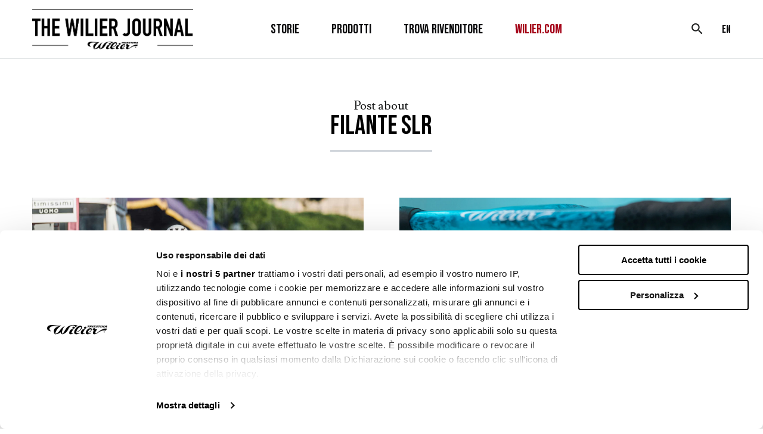

--- FILE ---
content_type: text/html; charset=UTF-8
request_url: https://journal.wilier.com/it/tag/filante-slr/page/2
body_size: 7641
content:
<!doctype html><html lang="it"><head>
    <meta charset="utf-8">
    <title>The Wilier Journal [IT] - Un raccoglitore di storie e di emozioni. | Filante SLR (2)</title>
    <link rel="shortcut icon" href="https://journal.wilier.com/hubfs/favicon-32x32.png">
    <meta name="description" content="Filante SLR | Un raccoglitore di storie e di emozioni. Racconti di professionismo, tecnica, avventura, gare, allenamento, design, innovazione: tanti aspetti diversi che ruotano attorno ad un'unica ed enorme passione condivisa in queste pagine. Questo è il ciclismo secondo Wilier Triestina. Questo è il Wilier Journal. (2)">
    
    
    

    
    
    
    
    
    <meta name="viewport" content="width=device-width, initial-scale=1">

    
    <meta property="og:description" content="Filante SLR | Un raccoglitore di storie e di emozioni. Racconti di professionismo, tecnica, avventura, gare, allenamento, design, innovazione: tanti aspetti diversi che ruotano attorno ad un'unica ed enorme passione condivisa in queste pagine. Questo è il ciclismo secondo Wilier Triestina. Questo è il Wilier Journal. (2)">
    <meta property="og:title" content="The Wilier Journal [IT] - Un raccoglitore di storie e di emozioni. | Filante SLR (2)">
    <meta name="twitter:description" content="Filante SLR | Un raccoglitore di storie e di emozioni. Racconti di professionismo, tecnica, avventura, gare, allenamento, design, innovazione: tanti aspetti diversi che ruotano attorno ad un'unica ed enorme passione condivisa in queste pagine. Questo è il ciclismo secondo Wilier Triestina. Questo è il Wilier Journal. (2)">
    <meta name="twitter:title" content="The Wilier Journal [IT] - Un raccoglitore di storie e di emozioni. | Filante SLR (2)">

    

    
  <script id="hs-search-input__valid-content-types" type="application/json">
    [
      
        "SITE_PAGE",
      
        "LANDING_PAGE",
      
        "BLOG_POST",
      
        "LISTING_PAGE",
      
        "KNOWLEDGE_ARTICLE",
      
        "HS_CASE_STUDY"
      
    ]
  </script>

    <style>
a.cta_button{-moz-box-sizing:content-box !important;-webkit-box-sizing:content-box !important;box-sizing:content-box !important;vertical-align:middle}.hs-breadcrumb-menu{list-style-type:none;margin:0px 0px 0px 0px;padding:0px 0px 0px 0px}.hs-breadcrumb-menu-item{float:left;padding:10px 0px 10px 10px}.hs-breadcrumb-menu-divider:before{content:'›';padding-left:10px}.hs-featured-image-link{border:0}.hs-featured-image{float:right;margin:0 0 20px 20px;max-width:50%}@media (max-width: 568px){.hs-featured-image{float:none;margin:0;width:100%;max-width:100%}}.hs-screen-reader-text{clip:rect(1px, 1px, 1px, 1px);height:1px;overflow:hidden;position:absolute !important;width:1px}
</style>

<link rel="stylesheet" href="https://journal.wilier.com/hubfs/hub_generated/template_assets/1/38655331691/1742884658726/template_layout.min.css">
<link rel="stylesheet" href="https://journal.wilier.com/hubfs/hub_generated/template_assets/1/38655331692/1742884659167/template_main.min.css">
<link rel="stylesheet" href="https://fonts.googleapis.com/css2?family=Lusitana:wght@400;700&amp;display=swap">
<link rel="stylesheet" href="https://fonts.googleapis.com/css2?family=Bebas+Neue&amp;display=swap">
<link rel="stylesheet" href="https://fonts.googleapis.com/css?family=Merriweather:400,700|Lato:400,700&amp;display=swap">
<link rel="stylesheet" href="https://journal.wilier.com/hubfs/hub_generated/template_assets/1/38655331695/1742884660582/template_theme-overrides.min.css">
<link rel="stylesheet" href="https://journal.wilier.com/hubfs/hub_generated/module_assets/1/86042142603/1742893671550/module_Language_switcher.min.css">
<link rel="stylesheet" href="https://7052064.fs1.hubspotusercontent-na1.net/hubfs/7052064/hub_generated/module_assets/1/-2712622/1767118786602/module_search_input.min.css">
    

    
<!--  Added by GoogleTagManager integration -->
<script>
var _hsp = window._hsp = window._hsp || [];
window.dataLayer = window.dataLayer || [];
function gtag(){dataLayer.push(arguments);}

var useGoogleConsentModeV2 = true;
var waitForUpdateMillis = 1000;



var hsLoadGtm = function loadGtm() {
    if(window._hsGtmLoadOnce) {
      return;
    }

    if (useGoogleConsentModeV2) {

      gtag('set','developer_id.dZTQ1Zm',true);

      gtag('consent', 'default', {
      'ad_storage': 'denied',
      'analytics_storage': 'denied',
      'ad_user_data': 'denied',
      'ad_personalization': 'denied',
      'wait_for_update': waitForUpdateMillis
      });

      _hsp.push(['useGoogleConsentModeV2'])
    }

    (function(w,d,s,l,i){w[l]=w[l]||[];w[l].push({'gtm.start':
    new Date().getTime(),event:'gtm.js'});var f=d.getElementsByTagName(s)[0],
    j=d.createElement(s),dl=l!='dataLayer'?'&l='+l:'';j.async=true;j.src=
    'https://www.googletagmanager.com/gtm.js?id='+i+dl;f.parentNode.insertBefore(j,f);
    })(window,document,'script','dataLayer','GTM-MSN3DS4');

    window._hsGtmLoadOnce = true;
};

_hsp.push(['addPrivacyConsentListener', function(consent){
  if(consent.allowed || (consent.categories && consent.categories.analytics)){
    hsLoadGtm();
  }
}]);

</script>

<!-- /Added by GoogleTagManager integration -->


<script>
if (!window._i4w) { var s=document.createElement('script'); s.id='i4wInit';
s.src='https://api.open-able.com/initjs'+document.location.search; s.async=1;
if(document.body){document.body.appendChild(s);}
else{document.getElementsByTagName("head")[0].appendChild(s);}}
</script>

<link rel="prev" href="https://journal.wilier.com/it/tag/filante-slr/page/1">
<link rel="next" href="https://journal.wilier.com/it/tag/filante-slr/page/3">
<meta property="og:url" content="https://journal.wilier.com/it/tag/filante-slr">
<meta property="og:type" content="blog">
<meta name="twitter:card" content="summary">
<link rel="alternate" type="application/rss+xml" href="https://journal.wilier.com/it/rss.xml">
<meta name="twitter:domain" content="journal.wilier.com">
<script src="//platform.linkedin.com/in.js" type="text/javascript">
    lang: it_IT
</script>

<meta http-equiv="content-language" content="it">





<meta name="google-site-verification" content="2tW-PN_A9UGsItIjV_IpgwZs2y1mOrlaFejMQ8FciLs">
    
  <meta name="generator" content="HubSpot"></head>
  <body>
<!--  Added by GoogleTagManager integration -->
<noscript><iframe src="https://www.googletagmanager.com/ns.html?id=GTM-MSN3DS4" height="0" width="0" style="display:none;visibility:hidden"></iframe></noscript>

<!-- /Added by GoogleTagManager integration -->

		
    <div class="body-wrapper   hs-content-id-64665095020 hs-blog-listing hs-blog-id-64665095019">
      
      <div data-global-resource-path="wilier_Blog_December2020/templates/partials/header.html"><div class="lp-header">

</div>
<header class="header">
  <div class="header__container">
    <div class="header-content">
      <div class="header-logo">
        <div id="hs_cos_wrapper_custom_logo" class="hs_cos_wrapper hs_cos_wrapper_widget hs_cos_wrapper_type_module" style="" data-hs-cos-general-type="widget" data-hs-cos-type="module"><div class="custom-logo">
	
	<a href="https://journal.wilier.com/it"><img src="https://journal.wilier.com/hubfs/THE%20WILIER%20JOURNAL%20-%20LOGO%202023.png" alt="THE WILIER JOURNAL - LOGO 2023"></a>
	
	</div></div>
      </div>
      <button class="header--toggle" aria-controls="primary-menu" aria-expanded="false"><i class="material-icons">menu</i></button>
      <div class="header__navigation header--element">
        <div class="custom-menu-primary">
          <div id="hs_cos_wrapper_navigation-primary" class="hs_cos_wrapper hs_cos_wrapper_widget hs_cos_wrapper_type_module" style="" data-hs-cos-general-type="widget" data-hs-cos-type="module">











<nav aria-label="Main menu" class="navigation-primary">
 

 

 <ul class="submenu level-1" aria-hidden="false">
 
   
<li class="has-submenu menu-item">
 <a class="menu-link" href="javascript:void(0);">STORIE</a>
 
 <div class="child-trigger"></div>
 
 
 

 

 <ul class="submenu level-2" aria-hidden="true">
 
   
<li class="has-submenu menu-item">
 <a class="menu-link" href="https://journal.wilier.com/it/tag/biciclette/">Biciclette</a>
 
 <div class="child-trigger"></div>
 
 
 

 

 <ul class="submenu level-3" aria-hidden="true">
 
   
<li class="no-submenu menu-item">
 <a class="menu-link" href="https://journal.wilier.com/it/tag/wilier-0-slr/">Wilier 0 SLR</a>
 
 
</li>

 
   
<li class="no-submenu menu-item">
 <a class="menu-link" href="https://journal.wilier.com/it/tag/filante-slr/">Filante SLR</a>
 
 
</li>

 
   
<li class="no-submenu menu-item">
 <a class="menu-link" href="https://journal.wilier.com/it/tag/wilier-0-sl/">Wilier 0 SL</a>
 
 
</li>

 
   
<li class="no-submenu menu-item">
 <a class="menu-link" href="https://journal.wilier.com/it/tag/jena/">Jena</a>
 
 
</li>

 
   
<li class="no-submenu menu-item">
 <a class="menu-link" href="https://journal.wilier.com/it/tag/jena-hybrid/">Jena Hybrid</a>
 
 
</li>

 
   
<li class="no-submenu menu-item">
 <a class="menu-link" href="https://journal.wilier.com/it/tag/jaroon/">Jaroon</a>
 
 
</li>

 
   
<li class="no-submenu menu-item">
 <a class="menu-link" href="https://journal.wilier.com/it/tag/urta-slr/">Urta SLR</a>
 
 
</li>

 
 </ul>

 
</li>

 
   
<li class="has-submenu menu-item">
 <a class="menu-link" href="https://journal.wilier.com/it/tag/corse-e-professionisti/">Corse e professionisti</a>
 
 <div class="child-trigger"></div>
 
 
 

 

 <ul class="submenu level-3" aria-hidden="true">
 
   
<li class="no-submenu menu-item">
 <a class="menu-link" href="https://journal.wilier.com/it/tag/tour-de-france/">Tour de France</a>
 
 
</li>

 
   
<li class="no-submenu menu-item">
 <a class="menu-link" href="https://journal.wilier.com/it/tag/giro-ditalia/">Giro D'Italia</a>
 
 
</li>

 
   
<li class="no-submenu menu-item">
 <a class="menu-link" href="https://journal.wilier.com/it/tag/astana-qazaqstan-team">Astana Qazaqstan Team</a>
 
 
</li>

 
   
<li class="no-submenu menu-item">
 <a class="menu-link" href="https://journal.wilier.com/it/tag/wilier-triestina-pirelli/">Wilier Triestina -- Pirelli</a>
 
 
</li>

 
   
<li class="no-submenu menu-item">
 <a class="menu-link" href="https://journal.wilier.com/it/tag/ambassador/">Ambassador</a>
 
 
</li>

 
   
<li class="no-submenu menu-item">
 <a class="menu-link" href="https://journal.wilier.com/it/tag/vintage/">Vintage</a>
 
 
</li>

 
 </ul>

 
</li>

 
   
<li class="has-submenu menu-item">
 <a class="menu-link" href="https://journal.wilier.com/it/tag/azienda/">Azienda</a>
 
 <div class="child-trigger"></div>
 
 
 

 

 <ul class="submenu level-3" aria-hidden="true">
 
   
<li class="no-submenu menu-item">
 <a class="menu-link" href="https://journal.wilier.com/it/tag/innovation-lab/">Innovation Lab</a>
 
 
</li>

 
   
<li class="no-submenu menu-item">
 <a class="menu-link" href="https://journal.wilier.com/it/tag/infinitamente/">Infinitamente</a>
 
 
</li>

 
   
<li class="no-submenu menu-item">
 <a class="menu-link" href="https://journal.wilier.com/it/tag/heritage/">Heritage</a>
 
 
</li>

 
 </ul>

 
</li>

 
   
<li class="has-submenu menu-item">
 <a class="menu-link" href="https://journal.wilier.com/it/tag/esperienze/">Esperienze</a>
 
 <div class="child-trigger"></div>
 
 
 

 

 <ul class="submenu level-3" aria-hidden="true">
 
   
<li class="no-submenu menu-item">
 <a class="menu-link" href="https://journal.wilier.com/it/tag/avventura/">Avventura</a>
 
 
</li>

 
   
<li class="no-submenu menu-item">
 <a class="menu-link" href="https://journal.wilier.com/it/tag/luoghi/">Luoghi</a>
 
 
</li>

 
   
<li class="no-submenu menu-item">
 <a class="menu-link" href="https://journal.wilier.com/it/tag/zwift/">Zwift</a>
 
 
</li>

 
 </ul>

 
</li>

 
 </ul>

 
</li>

 
   
<li class="no-submenu menu-item">
 <a class="menu-link" href="https://www.wilier.com/it/bici" target="_blank">PRODOTTI</a>
 
 
</li>

 
   
<li class="no-submenu menu-item">
 <a class="menu-link" href="https://www.wilier.com/it/punti-vendita" target="_blank">TROVA RIVENDITORE</a>
 
 
</li>

 
   
<li class="no-submenu menu-item">
 <a class="menu-link" href="https://www.wilier.com/it" target="_blank">WILIER.COM</a>
 
 
</li>

 
 </ul>

</nav></div>
        </div>
      </div>

      <div class="header-micro">
        <div class="search-from">
          <i id="search-icon" class="material-icons">search</i>
        </div>
        <div class="language-menu">
					
					
					<div id="hs_cos_wrapper_Language" class="hs_cos_wrapper hs_cos_wrapper_widget hs_cos_wrapper_type_module" style="" data-hs-cos-general-type="widget" data-hs-cos-type="module">
  
  


<ul class="language-switcher language-switcher__languages blog__journal">
    
    
      
      <li class="language-switcher__language">
        
          <a href="/en">en</a>
				
      </li>
      
    
    
  
</ul></div> 
					
        </div>
      </div>
    </div>

  </div>

  <div class="head-form-fields search-journal">
<!--     <form role="search" method="get" class="search-form" action="https://journal.wilier.com/en">
      <input type="text" class="head-search-field" placeholder="Search" value="" name="s">
    </form> -->
		<div id="hs_cos_wrapper_search-input" class="hs_cos_wrapper hs_cos_wrapper_widget hs_cos_wrapper_type_module" style="" data-hs-cos-general-type="widget" data-hs-cos-type="module">




  








<div class="hs-search-field">

    <div class="hs-search-field__bar">
      <form data-hs-do-not-collect="true" action="/results">
        
        <input type="text" class="hs-search-field__input" name="term" autocomplete="off" aria-label="Search" placeholder="Cerca">

        
          
            <input type="hidden" name="type" value="SITE_PAGE">
          
        
          
        
          
            <input type="hidden" name="type" value="BLOG_POST">
          
        
          
        
          
        
          
        

        
      </form>
    </div>
    <ul class="hs-search-field__suggestions"></ul>
</div></div>
  </div>

</header></div>
      

      



<div class="blog-listing">
  <div class="content-wrapper">
    <div class="blog-index">
      
			
			
			<div class="blog-index__tag-header">
        <div class="blog-index__tag-subtitle">Post about</div>
        <h1 class="blog-index__tag-heading">FILANTE SLR</h1>
      </div>
			
      
      
      <div class="blog-index-post">
        
        
				<a href="https://journal.wilier.com/it/mark-cavendish-e-i-suoi-ultimi-250-metri-di-giro-d-italia">
					<div class="hs-feature-image">
						<div class="post-box-img-overlay">
							<h2>LEGGI DI PIÙ</h2>
						</div>
						<img src="https://journal.wilier.com/hubfs/Mark-Cavendish_Giro_2023_8_bis.jpg" alt="Mark Cavendish e i suoi ultimi 250 metri di Giro d’Italia">
					</div>
				</a>
        
        
        <div class="blog-post-tags">
          <img class="tag-ico" src="https://journal.wilier.com/hubfs/raw_assets/public/wilier_Blog_December2020/images/tag_dark.svg" alt="tag">
          
          <a href="https://journal.wilier.com/it/tag/azienda">Azienda</a>,&nbsp;  
          
          <a href="https://journal.wilier.com/it/tag/biciclette">Biciclette</a>,&nbsp;  
          
          <a href="https://journal.wilier.com/it/tag/giro-ditalia">Giro D'Italia</a>,&nbsp;  
          
          <a href="https://journal.wilier.com/it/tag/astana">Astana</a>,&nbsp;  
          
          <a href="https://journal.wilier.com/it/tag/filante-slr">Filante SLR</a>,&nbsp;  
          
          <a href="https://journal.wilier.com/it/tag/astana-qazaqstan-team">Astana Qazaqstan Team</a>,&nbsp;  
          
          <a href="https://journal.wilier.com/it/tag/mark-cavendish">Mark Cavendish</a> 
          
        </div>
        

        <div class="blog-index-post-content">
          <h2><a href="https://journal.wilier.com/it/mark-cavendish-e-i-suoi-ultimi-250-metri-di-giro-d-italia">Mark Cavendish e i suoi ultimi 250 metri di Giro d’Italia</a></h2>
          <div class="post-body">
            Non c’era volata finale più attesa. La tappa di Roma, l’ultima del Giro d’Italia 2023. Una folgore da scoccare tra il Colosseo e l’Altare della Patria, proprio accanto ai Fori Imperiali. Nel cuore del cuore di Roma.
          </div>
          <span class="date">						 
            29.05.23
          </span>
        </div>

        
      </div>
      
      <div class="blog-index-post">
        
        
				<a href="https://journal.wilier.com/it/la-ricerca-del-dettaglio-la-nuova-livrea-per-il-2023-dell-astana-qazaqstan-team">
					<div class="hs-feature-image">
						<div class="post-box-img-overlay">
							<h2>LEGGI DI PIÙ</h2>
						</div>
						<img src="https://journal.wilier.com/hubfs/Journal/Articles/Storia%2095%20-%20La%20ricerca%20del%20dettaglio%20-%20la%20nuova%20livrea%20per%20il%202023%20di%20Astana%20Qazaqstan%20Team/Filante_SLR_Astana_2023_dett_4.jpg" alt="La ricerca del dettaglio: la nuova livrea per il 2023 dell'Astana Qazaqstan Team">
					</div>
				</a>
        
        
        <div class="blog-post-tags">
          <img class="tag-ico" src="https://journal.wilier.com/hubfs/raw_assets/public/wilier_Blog_December2020/images/tag_dark.svg" alt="tag">
          
          <a href="https://journal.wilier.com/it/tag/biciclette">Biciclette</a>,&nbsp;  
          
          <a href="https://journal.wilier.com/it/tag/corse-e-professionisti">Corse e Professionisti</a>,&nbsp;  
          
          <a href="https://journal.wilier.com/it/tag/wilier-0-slr">Wilier 0 SLR</a>,&nbsp;  
          
          <a href="https://journal.wilier.com/it/tag/astana">Astana</a>,&nbsp;  
          
          <a href="https://journal.wilier.com/it/tag/filante-slr">Filante SLR</a>,&nbsp;  
          
          <a href="https://journal.wilier.com/it/tag/astana-qazaqstan-team">Astana Qazaqstan Team</a>,&nbsp;  
          
          <a href="https://journal.wilier.com/it/tag/mark-cavendish">Mark Cavendish</a> 
          
        </div>
        

        <div class="blog-index-post-content">
          <h2><a href="https://journal.wilier.com/it/la-ricerca-del-dettaglio-la-nuova-livrea-per-il-2023-dell-astana-qazaqstan-team">La ricerca del dettaglio: la nuova livrea per il 2023 dell'Astana Qazaqstan Team</a></h2>
          <div class="post-body">
            Essere riconoscibili è importante nel mondo del ciclismo moderno.Astana Qazaqstan Team ha appena ufficializzato l’ingaggio del re delle volate: Mark Cavendish. Un grande atleta che farà parlare molto di sè quando la corsa si infiammerà negli arrivi...
          </div>
          <span class="date">						 
            18.01.23
          </span>
        </div>

        
      </div>
      
      <div class="blog-index-post">
        
        
				<a href="https://journal.wilier.com/it/astana-qazaqstan-team-e-wilier-triestina-al-giro-ditalia-2022">
					<div class="hs-feature-image">
						<div class="post-box-img-overlay">
							<h2>LEGGI DI PIÙ</h2>
						</div>
						<img src="https://journal.wilier.com/hubfs/Journal/Articles/Storia%2078%20-%20Astana%20Qazaqstan%20e%20Wilier%20Triestina%20al%20Giro%20d%E2%80%99Italia%202022/Astana_tour-alpes_2-e1651571781570-min.jpg" alt="Astana Qazaqstan e Wilier Triestina al Giro d’Italia 2022">
					</div>
				</a>
        
        
        <div class="blog-post-tags">
          <img class="tag-ico" src="https://journal.wilier.com/hubfs/raw_assets/public/wilier_Blog_December2020/images/tag_dark.svg" alt="tag">
          
          <a href="https://journal.wilier.com/it/tag/corse-e-professionisti">Corse e Professionisti</a>,&nbsp;  
          
          <a href="https://journal.wilier.com/it/tag/wilier-0-slr">Wilier 0 SLR</a>,&nbsp;  
          
          <a href="https://journal.wilier.com/it/tag/giro-ditalia">Giro D'Italia</a>,&nbsp;  
          
          <a href="https://journal.wilier.com/it/tag/astana">Astana</a>,&nbsp;  
          
          <a href="https://journal.wilier.com/it/tag/filante-slr">Filante SLR</a>,&nbsp;  
          
          <a href="https://journal.wilier.com/it/tag/astana-qazaqstan-team">Astana Qazaqstan Team</a>,&nbsp;  
          
          <a href="https://journal.wilier.com/it/tag/tour-of-the-alps">Tour Of The Alps</a> 
          
        </div>
        

        <div class="blog-index-post-content">
          <h2><a href="https://journal.wilier.com/it/astana-qazaqstan-team-e-wilier-triestina-al-giro-ditalia-2022">Astana Qazaqstan e Wilier Triestina al Giro d’Italia 2022</a></h2>
          <div class="post-body">
            Il Giro d’Italia è imminentissimo e per Astana Qazaqstan Team è la prima grande prova della stagione.Le performance di David de La Cruz e, soprattutto, di Miguel Angel Lopez al recentissimo Tour of the Alps sono state molto confortanti in vista...
          </div>
          <span class="date">						 
            03.05.22
          </span>
        </div>

        
      </div>
      
      <div class="blog-index-post">
        
        
				<a href="https://journal.wilier.com/it/la-corsa-di-samuele-battistella">
					<div class="hs-feature-image">
						<div class="post-box-img-overlay">
							<h2>LEGGI DI PIÙ</h2>
						</div>
						<img src="https://journal.wilier.com/hubfs/Journal/Articles/Storia%2066%20-%20La%20corsa%20di%20Samuele%20Battistella/Samuele-Battistella_1-min.jpg" alt="La corsa di Samuele Battistella">
					</div>
				</a>
        
        
        <div class="blog-post-tags">
          <img class="tag-ico" src="https://journal.wilier.com/hubfs/raw_assets/public/wilier_Blog_December2020/images/tag_dark.svg" alt="tag">
          
          <a href="https://journal.wilier.com/it/tag/corse-e-professionisti">Corse e Professionisti</a>,&nbsp;  
          
          <a href="https://journal.wilier.com/it/tag/veneto">Veneto</a>,&nbsp;  
          
          <a href="https://journal.wilier.com/it/tag/road-racing">Road Racing</a>,&nbsp;  
          
          <a href="https://journal.wilier.com/it/tag/astana">Astana</a>,&nbsp;  
          
          <a href="https://journal.wilier.com/it/tag/filante-slr">Filante SLR</a>,&nbsp;  
          
          <a href="https://journal.wilier.com/it/tag/samuele-battistella">Samuele Battistella</a>,&nbsp;  
          
          <a href="https://journal.wilier.com/it/tag/astana-qazaqstan-team">Astana Qazaqstan Team</a> 
          
        </div>
        

        <div class="blog-index-post-content">
          <h2><a href="https://journal.wilier.com/it/la-corsa-di-samuele-battistella">La corsa di Samuele Battistella</a></h2>
          <div class="post-body">
            Samuele Battistella vive dove ogni cosa parla di ciclismo. È una particolare zona del Veneto – tra le province di Vicenza, Padova e Treviso – in cui le strade sono fiancheggiate da fabbriche e da negozi di biciclette, nonché da tutto ciò che serve...
          </div>
          <span class="date">						 
            01.02.22
          </span>
        </div>

        
      </div>
      
    </div>



    
    <div class="blog-pagination">
      
      
      



      

      <a class="prev-link" href="https://journal.wilier.com/it/tag/filante-slr/page/1"></a>

        
        

        

        
        

        <a href="https://journal.wilier.com/it/tag/filante-slr/page/1">1</a> 
        

        

        
        

        <a class="active" href="https://journal.wilier.com/it/tag/filante-slr/page/2">2</a> 
        

        

        
        

        <a href="https://journal.wilier.com/it/tag/filante-slr/page/3">3</a> 
        

        

        
        

        <a href="https://journal.wilier.com/it/tag/filante-slr/page/4">4</a> 
        

        

        
        

        

        
        

        <a class="next-link" href="https://journal.wilier.com/it/tag/filante-slr/page/3">&gt;</a>

        

        </div>
		
		
		
		
		
		
		
		
		
		
		
		
		<div class="blog-tags-tags">
        <div class="blog-tags-inner">
          <div class="cm-atg-title"><h3>CATEGORIE</h3></div>
          <div class="blog-tags-item filter-cat">
            <div class="filter-category">
              <div id="hs_cos_wrapper_4_tags_banner" class="hs_cos_wrapper hs_cos_wrapper_widget hs_cos_wrapper_type_module" style="" data-hs-cos-general-type="widget" data-hs-cos-type="module">
<li class="tag-Azienda single_tag">
	<div class="tag-w" style="background-image: url(https://journal.wilier.com/hubfs/Journal/Tag%20images/categoria-azienda-square.jpg)">
		<a class="link-glogle" href="/it/tag/azienda"></a>
		<a href="/it/tag/azienda">
			<h4>Azienda</h4>
        
			
		</a>
	</div>
</li>

<li class="tag-Biciclette single_tag">
	<div class="tag-w" style="background-image: url(https://journal.wilier.com/hubfs/Journal/Tag%20images/categoria-biciclette-square.jpg)">
		<a class="link-glogle" href="/it/tag/biciclette"></a>
		<a href="/it/tag/biciclette">
			<h4>Biciclette</h4>
        
			
		</a>
	</div>
</li>

<li class="tag-Corse e professionisti single_tag">
	<div class="tag-w" style="background-image: url(https://journal.wilier.com/hubfs/Journal/Tag%20images/categoria-atleti-square.jpg)">
		<a class="link-glogle" href="/it/tag/corse-e-professionisti"></a>
		<a href="/it/tag/corse-e-professionisti">
			<h4>Corse e professionisti</h4>
        
			
		</a>
	</div>
</li>

<li class="tag-Esperienze single_tag">
	<div class="tag-w" style="background-image: url(https://journal.wilier.com/hubfs/Journal/Tag%20images/categoria-esperienza-square.jpg)">
		<a class="link-glogle" href="/it/tag/esperienze"></a>
		<a href="/it/tag/esperienze">
			<h4>Esperienze</h4>
        
			
		</a>
	</div>
</li>
</div>
            </div>
          </div>
        </div>
      </div> 
		
		
		
		
		
    </div>
  </div>










  
<!-- test del newsletter banner -->
<div id="hs_cos_wrapper_newsletter-banner" class="hs_cos_wrapper hs_cos_wrapper_widget hs_cos_wrapper_type_module" style="" data-hs-cos-general-type="widget" data-hs-cos-type="module"><div class="footer-news-letter-form journal-newsletter">
  <div class="footer-news-letter page-center">

    <div class="newsletter-header">
      <h3>Newsletter</h3>
<p><span>Compila i campi qui sotto e verrai prontamente aggiornato sulle tante novità che gravitano attorno al mondo Wilier Triestina, sempre ricco di contenuti: novità di prodotto, approfondimenti tecnici, squadre professionistiche, fiere ed eventi, ambassador, promozioni ed offerte, il tutto nella tua casella email. E se le notizie non saranno più di tuo interesse, sarai libero di cancellarti in ogni momento.</span></p>
    </div>

    <div class="footer-news-letter-in">
      <span id="hs_cos_wrapper_newsletter-banner_" class="hs_cos_wrapper hs_cos_wrapper_widget hs_cos_wrapper_type_form" style="" data-hs-cos-general-type="widget" data-hs-cos-type="form"><h3 id="hs_cos_wrapper_newsletter-banner__title" class="hs_cos_wrapper form-title" data-hs-cos-general-type="widget_field" data-hs-cos-type="text"></h3>

<div id="hs_form_target_newsletter-banner_"></div>









</span>
    </div>
  </div>
</div></div>
  

      
      <div data-global-resource-path="wilier_Blog_December2020/templates/partials/footer.html"><footer class="footer">
  <div class="footer__container">
    <div class="footer_main">
      <div class="footer-t-section">
        
				<div class="footer-content--top-wrapper">
					
					
					<div class="footer-content-main">
						
						<div class="footer-logo">
						<div id="hs_cos_wrapper_footer_logo" class="hs_cos_wrapper hs_cos_wrapper_widget hs_cos_wrapper_type_module widget-type-linked_image" style="" data-hs-cos-general-type="widget" data-hs-cos-type="module">
    






  



<span id="hs_cos_wrapper_footer_logo_" class="hs_cos_wrapper hs_cos_wrapper_widget hs_cos_wrapper_type_linked_image" style="" data-hs-cos-general-type="widget" data-hs-cos-type="linked_image"><a href="https://www.wilier.com/it" target="_blank" id="hs-link-footer_logo_" rel="noopener" style="border-width:0px;border:0px;"><img src="https://journal.wilier.com/hs-fs/hubfs/wilier_logo_nero_2023.png?width=1780&amp;name=wilier_logo_nero_2023.png" class="hs-image-widget " style="width:1780px;border-width:0px;border:0px;" width="1780" alt="wilier_logo_nero_2023" title="wilier_logo_nero_2023" srcset="https://journal.wilier.com/hs-fs/hubfs/wilier_logo_nero_2023.png?width=890&amp;name=wilier_logo_nero_2023.png 890w, https://journal.wilier.com/hs-fs/hubfs/wilier_logo_nero_2023.png?width=1780&amp;name=wilier_logo_nero_2023.png 1780w, https://journal.wilier.com/hs-fs/hubfs/wilier_logo_nero_2023.png?width=2670&amp;name=wilier_logo_nero_2023.png 2670w, https://journal.wilier.com/hs-fs/hubfs/wilier_logo_nero_2023.png?width=3560&amp;name=wilier_logo_nero_2023.png 3560w, https://journal.wilier.com/hs-fs/hubfs/wilier_logo_nero_2023.png?width=4450&amp;name=wilier_logo_nero_2023.png 4450w, https://journal.wilier.com/hs-fs/hubfs/wilier_logo_nero_2023.png?width=5340&amp;name=wilier_logo_nero_2023.png 5340w" sizes="(max-width: 1780px) 100vw, 1780px"></a></span></div>
						</div>
						
          <div id="hs_cos_wrapper_footer_content_top" class="hs_cos_wrapper hs_cos_wrapper_widget hs_cos_wrapper_type_module widget-type-rich_text" style="" data-hs-cos-general-type="widget" data-hs-cos-type="module"><span id="hs_cos_wrapper_footer_content_top_" class="hs_cos_wrapper hs_cos_wrapper_widget hs_cos_wrapper_type_rich_text" style="" data-hs-cos-general-type="widget" data-hs-cos-type="rich_text"><p><span>Un raccoglitore di storie e di emozioni.</span><br><span>Racconti di professionismo, tecnica, avventura, gare, allenamento, design, innovazione: tanti aspetti diversi che ruotano attorno ad un’unica ed enorme passione condivisa in queste pagine.</span><br><span>Questo è il ciclismo secondo Wilier Triestina.</span><br><span>Questo è il Wilier Journal.</span></p></span></div>
          </div>
					
					<div class="footer-copyright">
      <div id="hs_cos_wrapper_footer_content_bottom" class="hs_cos_wrapper hs_cos_wrapper_widget hs_cos_wrapper_type_module widget-type-rich_text" style="" data-hs-cos-general-type="widget" data-hs-cos-type="module"><span id="hs_cos_wrapper_footer_content_bottom_" class="hs_cos_wrapper hs_cos_wrapper_widget hs_cos_wrapper_type_rich_text" style="" data-hs-cos-general-type="widget" data-hs-cos-type="rich_text"><p><span>WILIER TRIESTINA S.P.A.</span><br><span>Via Fratel Venzo, 11 – 36028 – Rossano Veneto (VI) – Italy</span><br><span>T +39 0424 540442 – F +39 0424 540441 – info@wilier.it</span><br><a href="https://www.wilier.com/it/content/privacy-policy" target="_blank" rel="noopener noreferrer">PRIVACY</a><span>&nbsp;|&nbsp;</span><a href="https://wilier.com/it/legal" target="_blank" rel="noopener noreferrer">LEGAL</a><span>&nbsp;|&nbsp;</span><a href="https://www.wilier.com/it/content/condizioni-di-utilizzo-del-sito-web-aziendale" target="_blank" rel="noopener noreferrer">CONDIZIONI USO SITO</a></p></span></div>
    </div>
					
				</div>
        
      </div>
      <div class="footer-social">
        <li class="footer-social__title">SEGUICI SU</li>
        <li class="footer-social__icon">
          <a target="_blank" href="https://twitter.com/wiliertriestina">
            <i class="fa fa-twitter"></i>
          </a>
        </li>
        <li class="footer-social__icon">
          <a target="_blank" href="https://www.facebook.com/wiliertriestina/">
            <i class="fa fa-facebook"></i>
          </a>
        </li>
        <li class="footer-social__icon">
          <a target="_blank" href="https://linkedin.com/company/wilier-triestina-spa">
            <i class="fa fa-linkedin"></i>
          </a>
        </li>
        <li class="footer-social__icon">
          <a target="_blank" href="https://www.youtube.com/user/WilierChannel/">
            <i class="fa fa-youtube"></i>
          </a>
        </li>
        <li class="footer-social__icon">
          <a target="_blank" href="https://www.instagram.com/wiliertriestina/">
            <img src="https://journal.wilier.com/hubfs/raw_assets/public/wilier_Blog_December2020/images/insta.svg" alt="Instagram Wilier">
          </a>
        </li>
        <li class="footer-social__icon">
					
          <a target="_blank" href="https://www.wilier.com/it">
						
            <img src="https://journal.wilier.com/hubfs/raw_assets/public/wilier_Blog_December2020/images/link.svg" alt="Wilier Global">
          </a>
        </li>
      </div>
    </div>
    
  </div>
</footer></div>
      
    </div>
    <script src="/hs/hsstatic/jquery-libs/static-1.4/jquery/jquery-1.11.2.js"></script>
<script>hsjQuery = window['jQuery'];</script>
<!-- HubSpot performance collection script -->
<script defer src="/hs/hsstatic/content-cwv-embed/static-1.1293/embed.js"></script>
<script src="https://journal.wilier.com/hubfs/hub_generated/template_assets/1/38655331716/1742884663620/template_main.min.js"></script>
<script>
var hsVars = hsVars || {}; hsVars['language'] = 'it';
</script>

<script src="/hs/hsstatic/cos-i18n/static-1.53/bundles/project.js"></script>
<script src="https://7052064.fs1.hubspotusercontent-na1.net/hubfs/7052064/hub_generated/module_assets/1/-2712622/1767118786602/module_search_input.min.js"></script>

    <!--[if lte IE 8]>
    <script charset="utf-8" src="https://js.hsforms.net/forms/v2-legacy.js"></script>
    <![endif]-->

<script data-hs-allowed="true" src="/_hcms/forms/v2.js"></script>

    <script data-hs-allowed="true">
        var options = {
            portalId: '8148610',
            formId: '3ff3fcc1-770c-476e-b9fe-e3f1f6239fe2',
            formInstanceId: '3145',
            
            pageId: '64665095019',
            
            region: 'na1',
            
            
            
            
            
            
            inlineMessage: "<span>Grazie per esserti iscritto alla nostra newsletter!<\/span>",
            
            
            rawInlineMessage: "<span>Grazie per esserti iscritto alla nostra newsletter!<\/span>",
            
            
            hsFormKey: "8271701bf788c55335dc34b2c98c4120",
            
            
            css: '',
            target: '#hs_form_target_newsletter-banner_',
            
            
            
            
            
            
            
            contentType: "listing-page",
            
            
            
            formsBaseUrl: '/_hcms/forms/',
            
            
            
            formData: {
                cssClass: 'hs-form stacked hs-custom-form'
            }
        };

        options.getExtraMetaDataBeforeSubmit = function() {
            var metadata = {};
            

            if (hbspt.targetedContentMetadata) {
                var count = hbspt.targetedContentMetadata.length;
                var targetedContentData = [];
                for (var i = 0; i < count; i++) {
                    var tc = hbspt.targetedContentMetadata[i];
                     if ( tc.length !== 3) {
                        continue;
                     }
                     targetedContentData.push({
                        definitionId: tc[0],
                        criterionId: tc[1],
                        smartTypeId: tc[2]
                     });
                }
                metadata["targetedContentMetadata"] = JSON.stringify(targetedContentData);
            }

            return metadata;
        };

        hbspt.forms.create(options);
    </script>


<!-- Start of HubSpot Analytics Code -->
<script type="text/javascript">
var _hsq = _hsq || [];
_hsq.push(["setContentType", "listing-page"]);
_hsq.push(["setCanonicalUrl", "https:\/\/journal.wilier.com\/it\/tag\/filante-slr"]);
_hsq.push(["setPageId", "64665095020"]);
_hsq.push(["setContentMetadata", {
    "contentPageId": 64665095020,
    "legacyPageId": "64665095020",
    "contentFolderId": null,
    "contentGroupId": 64665095019,
    "abTestId": null,
    "languageVariantId": 64665095020,
    "languageCode": "it",
    
    
}]);
</script>

<script type="text/javascript" id="hs-script-loader" async defer src="/hs/scriptloader/8148610.js"></script>
<!-- End of HubSpot Analytics Code -->


<script type="text/javascript">
var hsVars = {
    render_id: "3095f39d-09ea-445b-947c-0a77eaa395da",
    ticks: 1767367878961,
    page_id: 64665095020,
    
    content_group_id: 64665095019,
    portal_id: 8148610,
    app_hs_base_url: "https://app.hubspot.com",
    cp_hs_base_url: "https://cp.hubspot.com",
    language: "it",
    analytics_page_type: "listing-page",
    scp_content_type: "",
    
    analytics_page_id: "64665095020",
    category_id: 7,
    folder_id: 0,
    is_hubspot_user: false
}
</script>


<script defer src="/hs/hsstatic/HubspotToolsMenu/static-1.432/js/index.js"></script>


<div id="fb-root"></div>
  <script>(function(d, s, id) {
  var js, fjs = d.getElementsByTagName(s)[0];
  if (d.getElementById(id)) return;
  js = d.createElement(s); js.id = id;
  js.src = "//connect.facebook.net/it_IT/sdk.js#xfbml=1&version=v3.0";
  fjs.parentNode.insertBefore(js, fjs);
 }(document, 'script', 'facebook-jssdk'));</script> <script>!function(d,s,id){var js,fjs=d.getElementsByTagName(s)[0];if(!d.getElementById(id)){js=d.createElement(s);js.id=id;js.src="https://platform.twitter.com/widgets.js";fjs.parentNode.insertBefore(js,fjs);}}(document,"script","twitter-wjs");</script>
 


  
</body></html>

--- FILE ---
content_type: text/css
request_url: https://journal.wilier.com/hubfs/hub_generated/template_assets/1/38655331692/1742884659167/template_main.min.css
body_size: 11508
content:
*,:after,:before{box-sizing:border-box}


/*! normalize.css v8.0.1 | MIT License | github.com/necolas/normalize.css */html{-webkit-text-size-adjust:100%}body{margin:0}main{display:block}h1{font-size:2em;margin:.67em 0}hr{box-sizing:content-box;height:0;overflow:visible}pre{font-family:monospace,monospace;font-size:1em}a{background-color:transparent}abbr[title]{border-bottom:none;text-decoration:underline;text-decoration:underline dotted}b,strong{font-weight:bolder}code,kbd,samp{font-family:monospace,monospace;font-size:1em}small{font-size:80%}img{border-style:none}button,input,optgroup,select,textarea{font-family:inherit;font-size:100%;line-height:1.15;margin:0}button,input{overflow:hidden}button,select{text-transform:none}[type=button],[type=reset],[type=submit],button{-webkit-appearance:button}[type=button]::-moz-focus-inner,[type=reset]::-moz-focus-inner,[type=submit]::-moz-focus-inner,button::-moz-focus-inner{border-style:none;padding:0}[type=button]:-moz-focusring,[type=reset]:-moz-focusring,[type=submit]:-moz-focusring,button:-moz-focusring{outline:1px dotted ButtonText}fieldset{padding:.35em .75em .625em}legend{box-sizing:border-box;color:inherit;display:table;max-width:100%;padding:0;white-space:normal}progress{vertical-align:baseline}textarea{overflow:auto}[type=checkbox],[type=radio]{box-sizing:border-box;padding:0}[type=number]::-webkit-inner-spin-button,[type=number]::-webkit-outer-spin-button{height:auto}[type=search]{-webkit-appearance:textfield;outline-offset:-2px}[type=search]::-webkit-search-decoration{-webkit-appearance:none}::-webkit-file-upload-button{-webkit-appearance:button;font:inherit}details{display:block}summary{display:list-item}[hidden],template{display:none}dnd-section{padding:80px 20px}.banner-area .dnd-section{padding:0}.dnd-section>.row-fluid{margin-left:auto;margin-right:auto;max-width:1200px}.dnd-section .widget-type-cell{padding-left:20px;padding-right:20px}@media (max-width:767px){.dnd-section .widget-type-cell{padding-left:0;padding-right:0}}html{font-size:18px;line-height:1.15}@font-face{font-family:Material Icons;font-style:normal;font-weight:400;src:url(//8148610.fs1.hubspotusercontent-na1.net/hubfs/8148610/wilier_Blog_December2020/Font/MaterialIcons-Regular.woff2) format("woff"),url(//8148610.fs1.hubspotusercontent-na1.net/hubfs/8148610/wilier_Blog_December2020/Font/MaterialIcons-Regular.ttf) format("truetype")}@font-face{font-family:FontAwesome;font-style:normal;font-weight:400;src:url(//8148610.fs1.hubspotusercontent-na1.net/hubfs/8148610/wilier_Blog_December2020/Font/fontawesome-webfont.eot) format("embedded-opentype"),url(//8148610.fs1.hubspotusercontent-na1.net/hubfs/8148610/wilier_Blog_December2020/Font/fontawesome-webfont.woff2) format("woff2"),url(//8148610.fs1.hubspotusercontent-na1.net/hubfs/8148610/wilier_Blog_December2020/Font/fontawesome-webfont.woff) format("woff"),url(//8148610.fs1.hubspotusercontent-na1.net/hubfs/8148610/wilier_Blog_December2020/Font/fontawesome-webfont.ttf) format("truetype")}@font-face{font-family:swiper-icons;font-style:normal;font-weight:400;src:url("data:application/font-woff;charset=utf-8;base64, [base64]//wADZ2x5ZgAAAywAAADMAAAD2MHtryVoZWFkAAABbAAAADAAAAA2E2+eoWhoZWEAAAGcAAAAHwAAACQC9gDzaG10eAAAAigAAAAZAAAArgJkABFsb2NhAAAC0AAAAFoAAABaFQAUGG1heHAAAAG8AAAAHwAAACAAcABAbmFtZQAAA/gAAAE5AAACXvFdBwlwb3N0AAAFNAAAAGIAAACE5s74hXjaY2BkYGAAYpf5Hu/j+W2+MnAzMYDAzaX6QjD6/4//Bxj5GA8AuRwMYGkAPywL13jaY2BkYGA88P8Agx4j+/8fQDYfA1AEBWgDAIB2BOoAeNpjYGRgYNBh4GdgYgABEMnIABJzYNADCQAACWgAsQB42mNgYfzCOIGBlYGB0YcxjYGBwR1Kf2WQZGhhYGBiYGVmgAFGBiQQkOaawtDAoMBQxXjg/wEGPcYDDA4wNUA2CCgwsAAAO4EL6gAAeNpj2M0gyAACqxgGNWBkZ2D4/wMA+xkDdgAAAHjaY2BgYGaAYBkGRgYQiAHyGMF8FgYHIM3DwMHABGQrMOgyWDLEM1T9/w8UBfEMgLzE////P/5//f/V/xv+r4eaAAeMbAxwIUYmIMHEgKYAYjUcsDAwsLKxc3BycfPw8jEQA/[base64]/uznmfPFBNODM2K7MTQ45YEAZqGP81AmGGcF3iPqOop0r1SPTaTbVkfUe4HXj97wYE+yNwWYxwWu4v1ugWHgo3S1XdZEVqWM7ET0cfnLGxWfkgR42o2PvWrDMBSFj/IHLaF0zKjRgdiVMwScNRAoWUoH78Y2icB/yIY09An6AH2Bdu/UB+yxopYshQiEvnvu0dURgDt8QeC8PDw7Fpji3fEA4z/PEJ6YOB5hKh4dj3EvXhxPqH/SKUY3rJ7srZ4FZnh1PMAtPhwP6fl2PMJMPDgeQ4rY8YT6Gzao0eAEA409DuggmTnFnOcSCiEiLMgxCiTI6Cq5DZUd3Qmp10vO0LaLTd2cjN4fOumlc7lUYbSQcZFkutRG7g6JKZKy0RmdLY680CDnEJ+UMkpFFe1RN7nxdVpXrC4aTtnaurOnYercZg2YVmLN/d/gczfEimrE/fs/bOuq29Zmn8tloORaXgZgGa78yO9/cnXm2BpaGvq25Dv9S4E9+5SIc9PqupJKhYFSSl47+Qcr1mYNAAAAeNptw0cKwkAAAMDZJA8Q7OUJvkLsPfZ6zFVERPy8qHh2YER+3i/BP83vIBLLySsoKimrqKqpa2hp6+jq6RsYGhmbmJqZSy0sraxtbO3sHRydnEMU4uR6yx7JJXveP7WrDycAAAAAAAH//wACeNpjYGRgYOABYhkgZgJCZgZNBkYGLQZtIJsFLMYAAAw3ALgAeNolizEKgDAQBCchRbC2sFER0YD6qVQiBCv/H9ezGI6Z5XBAw8CBK/m5iQQVauVbXLnOrMZv2oLdKFa8Pjuru2hJzGabmOSLzNMzvutpB3N42mNgZGBg4GKQYzBhYMxJLMlj4GBgAYow/P/PAJJhLM6sSoWKfWCAAwDAjgbRAAB42mNgYGBkAIIbCZo5IPrmUn0hGA0AO8EFTQAA") format("woff")}body{line-height:1.5}p{font-family:Lato,serif;margin-bottom:1.5em}a{color:#0270e0}a,a:focus,a:hover{text-decoration:none}h1,h2,h3,h4,h5,h6{color:#494a52;font-family:Merriweather,serif;font-weight:700;line-height:1;margin-bottom:.5rem;margin-top:0;word-break:break-word}h1{font-size:2.1rem}h2{font-size:1.6rem}h3{font-size:1.25rem}h4{font-size:1.175rem}h5{font-size:1rem}h6{font-size:.9rem}strong{font-weight:700}code{vertical-align:bottom}blockquote{border-left:2px solid #a9a9a9;line-height:1.5rem;margin-bottom:1.5rem;margin-top:1.5rem;padding-left:15px}hr{background-color:#ccc;border:none;color:#ccc;height:1px}sub,sup{font-size:75%;line-height:0;position:relative;vertical-align:baseline}sup{top:-.5em}sub{bottom:-.25em}:focus{outline:auto}.disable-focus-styles :focus{outline:none}form{font-family:Lato,sans-serif;max-width:100%}h3.form-title{margin:0;padding:0 5px}.button--primary,.hs-button{background-color:#494a52;background-color:transparent;border-color:#494a52;color:#fff;cursor:pointer;display:inline-block;font-family:Bebas Neue;font-size:25px;line-height:1.5;margin-top:30px;text-decoration:none!important}.button--primary:focus,.button--primary:hover,.hs-button:focus,.hs-button:hover{background-color:#21222a;border-color:#21222a;color:#fff}.button--primary:focus,.hs-button:focus{outline:none}.button--primary:active,.hs-button:active{background-color:#71727a;border-color:#71727a}.hs-button:focus,.hs-button:hover{background-color:#21222a;border-color:#21222a}.hs-button:active{background-color:#71727a;border-color:#71727a}body form #hs-pwd-widget-password,body form .hs-input,body form .hs-search-field__input,body form select,body form textarea{border:0;color:#33475b;display:block;font-family:Lusitana;font-size:1rem;height:45px;line-height:1.5;outline:none;padding:0 5px;width:100%!important}body form #hs-pwd-widget-password:hover,body form .hs-input:hover,body form .hs-search-field__input:hover,body form select:hover,body form textarea:hover{color:#33475b}body form #hs-pwd-widget-password:focus,body form .hs-input:focus,body form .hs-search-field__input:focus,body form select:focus,body form textarea:focus{outline:none}.hs-field-desc,.hs-form label,.hs-form-field a,.hs-form-field label,a#hs_login_reset{color:#33475b}.hs_error_rollup .hs-error-msgs label,form .hs-error-msgs label{color:#070709}body form .hs-input[type=checkbox],body form .hs-input[type=radio]{cursor:pointer;display:inline-block!important;height:auto!important;line-height:normal;margin:3px 5px 3px 0;min-height:auto;padding:0!important;width:auto!important}.hs-input[type=file]{background-color:#fff;border:initial;box-shadow:none;line-height:normal;padding:initial}.hs-input:-moz-placeholder{color:#bfbfbf}.hs-input::-webkit-input-placeholder{color:#bfbfbf}.hs-input input,.hs-input textarea{transition:border .2s linear}.hs-input:focus{border-color:rgba(82,168,236,.8);outline:none}textarea.hs-input{height:auto}select[multiple].hs-input{height:inherit}.hs-error-msg:empty{display:none}fieldset.form-columns-1 .hs-input:not([type=radio]):not([type=checkbox]){width:100%!important}body form .hs-input.form-input-error,body form div.field.error .chzn-choices,body form div.field.error .chzn-choices:focus,body form div.field.error input,body form div.field.error input:focus,body form div.field.error textarea,body form div.field.error textarea:focus,body form input.hs-input.error,body form input.hs-input.error:focus,body form select.hs-input.error,body form select.hs-input.error:focus,body form textarea.hs-input.error,body form textarea.hs-input.error:focus{border-color:#070709!important}.actions{padding:0}.inputs-list{margin:0;padding-left:0;width:100%}.inputs-list>li{display:block;padding:0;width:100%}.inputs-list label{display:block;float:none;font-weight:400;padding:0;text-align:left;white-space:normal;width:auto}.inputs-list:first-child{padding-top:6px}.inputs-list>li+li{padding-top:2px}.inputs-list label>input,.inputs-list label>span{vertical-align:middle}ul.no-list{list-style:none;padding-left:0}.hs_error_rollup{margin-top:10px}form .field:first-child{margin-top:0}.field{margin-bottom:0;margin-top:15px}.hs-form-required{color:red}#hs-pwd-widget-password{margin-top:0!important}.hs-richtext{color:#494a52;font-size:1rem}.hs-richtext hr{margin-left:0;text-align:left;width:91%}.grecaptcha-badge{margin:0 auto}.email-correction,.email-validation{font-size:12px;padding-top:3px}.email-correction a,.email-validation a{cursor:pointer}@media (max-width:400px),(min-device-width:320px) and (max-device-width:480px){.email-correction form .form-columns-2 .hs-form-field,.email-correction form .form-columns-3 .hs-form-field,.email-validation form .form-columns-2 .hs-form-field,.email-validation form .form-columns-3 .hs-form-field{float:none;width:100%}.email-correction form .form-columns-2 .hs-form-field .hs-input,.email-correction form .form-columns-3 .hs-form-field .hs-input,.email-validation form .form-columns-2 .hs-form-field .hs-input,.email-validation form .form-columns-3 .hs-form-field .hs-input{width:90%}.email-correction form .form-columns-2 .hs-form-field input[type=checkbox],.email-correction form .form-columns-2 .hs-form-field input[type=radio],.email-correction form .form-columns-3 .hs-form-field input[type=checkbox],.email-correction form .form-columns-3 .hs-form-field input[type=radio],.email-validation form .form-columns-2 .hs-form-field input[type=checkbox],.email-validation form .form-columns-2 .hs-form-field input[type=radio],.email-validation form .form-columns-3 .hs-form-field input[type=checkbox],.email-validation form .form-columns-3 .hs-form-field input[type=radio]{width:24px}}.hs-button,.hs-form-field input[type=date],.hs-form-field input[type=email],.hs-form-field input[type=number],.hs-form-field input[type=phone],.hs-form-field input[type=tel],.hs-form-field input[type=text],.hs-form-field textarea{-webkit-appearance:none;-moz-appearance:none}.hs-default-font-element,.hs-main-font-element{font-family:Lato,serif}input[type=color]::placeholder,input[type=date]::placeholder,input[type=datetime-local]::placeholder,input[type=datetime]::placeholder,input[type=email]::placeholder,input[type=month]::placeholder,input[type=number]::placeholder,input[type=password]::placeholder,input[type=range]::placeholder,input[type=search]::placeholder,input[type=tel]::placeholder,input[type=text]::placeholder,input[type=time]::placeholder,input[type=url]::placeholder,input[type=week]::placeholder,textarea::placeholder{color:#070709;opacity:.7}input[type=color]::-webkit-input-placeholder,input[type=date]::-webkit-input-placeholder,input[type=datetime-local]::-webkit-input-placeholder,input[type=datetime]::-webkit-input-placeholder,input[type=email]::-webkit-input-placeholder,input[type=month]::-webkit-input-placeholder,input[type=number]::-webkit-input-placeholder,input[type=password]::-webkit-input-placeholder,input[type=range]::-webkit-input-placeholder,input[type=search]::-webkit-input-placeholder,input[type=tel]::-webkit-input-placeholder,input[type=text]::-webkit-input-placeholder,input[type=time]::-webkit-input-placeholder,input[type=url]::-webkit-input-placeholder,input[type=week]::-webkit-input-placeholder,textarea::-webkit-input-placeholder{color:#070709;opacity:.7}@media (max-width:480px){.page-header h1{font-size:28px}.page-header h2{font-size:23px}}.input,.no-toggle-auto div.input label span{font-family:Lusitana}.footer-news-letter-in form .no-list.hs-error-msgs.inputs-list>li{z-index:100}.submitted-message{background-color:#bb9e4e!important}.hs-form-booleancheckbox-display>span>p{display:inline}.footer-news-letter-in .hs_riding_preferences{margin-bottom:30px;margin-top:20px}.footer-news-letter-in .hs_riding_preferences label{display:flex;margin-bottom:20px}.footer-news-letter-in .hs_riding_preferences label span{font-family:Lusitana;font-size:18px}.footer-news-letter-in .hs_riding_preferences .input ul{display:flex}.footer-news-letter-in form input:before{display:none}.journal-newsletter .footer-news-letter-in .hs_riding_preferences .input ul{flex-wrap:wrap}.journal-newsletter .hs_riding_preferences ul li{flex-basis:25%}@media screen and (min-width:501px) and (max-width:767px){.journal-newsletter .hs_riding_preferences ul li{flex-basis:33%}}@media screen and (max-width:500px){.journal-newsletter .hs_riding_preferences ul li{flex-basis:50%}}.hs_riding_preferences .input ul.inputs-list li.hs-form-checkbox span{font-family:Lusitana;font-size:1rem!important}.hs-menu-wrapper ul{display:-ms-flexbox;display:flex;-ms-flex-wrap:wrap;flex-wrap:wrap;list-style:none;margin-bottom:0;padding-left:0}.hs-menu-item a{color:rgba(0,0,0,.5);display:block;padding:.5rem 1rem;text-decoration:none}.hs-menu-item:focus a,.hs-menu-item:hover a{color:rgba(0,0,0,.7);text-decoration:none}.hs-menu-item.active a{color:rgba(0,0,0,.9)}.custom-menu-primary .submenu.level-1>li>a{font-family:Bebas Neue}.custom-menu-primary .submenu>li>a:hover:after,.menu-wraping>li.has-submenu>a:hover:after,.submenu.level-1>li.has-submenu.clicked>a:after{width:70%}.custom-menu-primary .submenu.level-1>li.active-branch>a:after,.custom-menu-primary .submenu>li>a:after,.menu-wraping>li.has-submenu>a:after{background:#d5d6d8;bottom:0;content:"";display:block;height:5px;left:50%;position:absolute;-webkit-transform:translateX(-50%);transform:translateX(-50%);transition:all .3s ease;width:0}.custom-menu-primary .submenu.level-1>li{color:#070709;font-family:Bebas Neue;font-size:22px;text-decoration:none;text-transform:uppercase}.custom-menu-primary .submenu.level-1>li>a{padding:0 25px;position:relative}.custom-menu-primary .submenu.level-1>li.has-submenu>a{padding:0}.navigation-primary{display:block}.navigation-primary .submenu{font-size:1rem;line-height:1.5;list-style:none;margin:0;padding:0}.custom-menu-primary .submenu.level-3>li{display:block}.submenu-toggle,.triangle{display:none}.submenu.level-1{display:inline-block}.submenu.level-1>li{display:inline-flex}.submenu.level-1>li.has-submenu{position:static}.submenu.level-2{left:0;opacity:0;position:absolute;text-transform:none;top:100%}.hs-inline-edit .submenu.level-1>li.has-submenu:hover .submenu.level-2,.hs-inline-edit>li.has-submenu.focus .submenu.level-2{visibility:hidden}.custom-menu-primary .submenu.level-1>li.has-submenu>a>span{color:#070709;cursor:pointer;display:block;font-family:Bebas Neue;font-size:22px;padding:0 25px;position:relative;text-decoration:none;text-transform:uppercase}.custom-menu-primary .submenu.level-2{margin:0;opacity:0;padding:55px 0 7em;transition:all .3s ease;visibility:hidden;width:100%;z-index:5555}.custom-menu-primary .submenu.level-1>li.clicked .submenu.level-2{opacity:1;visibility:visible}.custom-menu-primary .submenu.level-2:before{background:#fff;content:"";height:100%;left:50%;opacity:.9;position:absolute;top:0;-webkit-transform:translateX(-50%);transform:translateX(-50%);width:100%}.menu-wraping{align-items:stretch;display:flex;flex-direction:row;justify-content:center;position:relative}.menu-wraping>li{padding-left:25px;padding-right:25px;position:relative}.menu-wraping>li:not(:last-child):after{background:#070709;content:"";height:100%;position:absolute;right:0;top:0;width:1px}.menu-wraping>li.has-submenu>a{color:#070709;cursor:pointer;font-family:Bebas Neue;font-size:22px;padding:0 25px;position:relative;text-decoration:none;text-transform:uppercase}.custom-menu-primary .submenu.level-3{margin-top:10px}.custom-menu-primary .submenu.level-3>li>a{color:#070709;display:inline;font-family:Lusitana;font-size:18px;padding:0 25px;position:relative;text-decoration:none;text-transform:capitalize}@media (max-width:991px){.custom-menu-primary .submenu.level-1>li{display:block;text-align:left}.custom-menu-primary .submenu.level-1>li.has-submenu>a>span,.custom-menu-primary .submenu.level-1>li>a{font-size:22px;padding:0}.menu-wraping>li:not(:last-child):after{display:none}.custom-menu-primary .submenu.level-2:before{opacity:1}.custom-menu-primary .submenu.level-2{align-content:flex-start;align-items:flex-start;display:flex;flex-direction:row;flex-wrap:wrap;height:calc(100vh - 90px);justify-content:space-between;left:0;overflow-y:auto;padding:1.5em;right:0;top:0}.custom-menu-primary .submenu.level-1>li.active-branch>a:after,.custom-menu-primary .submenu>li>a:after,.menu-wraping>li.has-submenu>a:after{display:none}}@media (max-width:768px){.menu-wraping>li{margin-top:15px;width:50%}.menu-wraping{flex-wrap:wrap}.custom-menu-primary .submenu.level-3>li>a{font-size:16px}}table{margin-bottom:1rem}table,td,th{border:1px solid #dee2e6}td,th{padding:.75rem;vertical-align:top}thead td,thead th{background-color:#343a40;border-bottom-width:2px;border-color:#454d55;color:#fff}thead th{border-bottom:2px solid #dee2e6;vertical-align:bottom}tbody+tbody{border-top:2px solid #dee2e6}header.header{border-bottom:1px solid #dfe3e4;display:flex;flex-wrap:wrap;height:5.5em;left:0;position:fixed;right:0;top:0;transition:height .3s ease;width:100%;z-index:99}.scroll-header header.header{box-shadow:0 5px 20px hsla(0,0%,54%,.4)}.lp-header{height:99px}.header-logo img{max-width:270px;transition:all .3s ease}.header__container{margin:0 auto}.header-content{align-items:center;display:flex;flex-direction:row;height:100%;justify-content:space-between}.header-logo{line-height:0;width:20%}.header-micro{align-items:center;display:flex;flex-direction:row;justify-content:flex-end;width:10%}.header--toggle{display:none}.material-icons{word-wrap:normal;-webkit-font-smoothing:antialiased;-moz-osx-font-smoothing:grayscale;-webkit-font-feature-settings:"liga";font-feature-settings:"liga";cursor:pointer;direction:ltr;display:inline-block;font-family:Material Icons;font-size:25px;font-style:normal;font-weight:400;letter-spacing:normal;line-height:unset;text-rendering:optimizeLegibility;text-transform:none;white-space:nowrap}.language-menu a{color:#070709;font-family:Bebas Neue;text-decoration:none}.language-menu{margin-left:1em}.head-form-fields{border-bottom:1px solid #d5d6d8;display:none;position:absolute;top:5.5em;width:100%!important;z-index:13}.head-form-fields>form{align-items:center;border:0;color:#1c1d1d;display:flex;flex-direction:row;font-family:Lusitana;font-size:1rem;justify-content:flex-start;line-height:1.5;margin:0;padding:0}.head-form-fields>form .head-search-field{border:none;border-radius:0;display:block;font-size:1rem;line-height:1.5;min-width:100vw;padding:18px 5.5%}.head-form-fields>form .head-search-field:focus{outline:1px auto -webkit-focus-ring-color}@media (min-width:1199px){.language-menu{margin-left:25%}}@media (min-width:1600px){.header-micro{margin-left:8%}}@media (min-width:992px){.header__navigation.header--element{align-items:center;display:flex;flex-direction:row;justify-content:center}}@media (max-width:1100px){.header-logo img{max-width:9em}}@media (max-width:991px){.header__navigation.header--element{background:#fff;display:block;left:50%;padding:1.5em;position:absolute;top:5.5em;-webkit-transform:scale(0);transform:scale(0);width:100vw!important;z-index:11}.mobile-open .header__navigation.header--element{-webkit-transform:scale(1) translateX(-50%);transform:scale(1) translateX(-50%)}.header--toggle{background:no-repeat;border:none;color:#1c1d1d;display:block;font-family:Lusitana;font-size:1rem;line-height:1.5;margin-left:1em;order:3;outline:none}.header-logo{flex:1}.submenu.level-1{display:block}.menu-wraping>li{display:block;padding-left:25px;padding-right:25px;position:relative}.custom-menu-primary .submenu.level-3>li>a,.menu-wraping>li.has-submenu>a{padding:0}.menu-wraping{align-content:flex-start;flex-direction:row;justify-content:space-between;width:100%}.scroll-header .lp-header,.scroll-header header.header{height:3.5em}.lp-header{transition:height .3s ease}.scroll-header .head-form-fields,.scroll-header .header__navigation.header--element{top:3.5em}}ul.submenu.level-1>li:last-child a,ul.submenu.level-1>li:last-child a:hover{color:#a40017}.head-form-fields.search-journal form{background-color:#fff;padding:15px 0}.head-form-fields.search-journal input.hs-search-field__input{margin:0 auto;max-width:91.63%}.head-form-fields.search-journal ul.hs-search-field__suggestions{background-color:#fff;border:none;padding:20px 0}.head-form-fields.search-journal ul.hs-search-field__suggestions li{margin:0 auto;max-width:91.63%}footer.footer{background-color:#f8fafc}.footer__container{margin:0 auto}.footer-copyright{font-size:1rem;line-height:1.5}.footer-copyright p{margin:0 0 10px}@media (max-width:991px){.footer-copyright p{text-align:left}.footer-copyright{padding:1em 0}}@media (min-width:992px){.footer-copyright p{text-align:right}.footer-copyright{padding-left:22px}}.footer-copyright p span{color:#1c1d1d!important;font-family:Lusitana;font-size:1rem;line-height:1.5;text-align:center}.footer-copyright p span a{color:#1c1d1d!important;display:inline-block;margin-bottom:1px;margin-top:3px;min-height:1px;text-decoration:none;transition:all .3s ease}.footer-social{align-items:center;display:flex;flex-direction:row;flex-wrap:wrap;font-family:Lusitana;font-size:1rem;justify-content:flex-start;line-height:1.5;margin-bottom:11px}.footer-social__title{margin-right:20px}.footer-social li{list-style-type:none}.footer-social__icon{margin-right:25px}.footer-social__icon a i{color:#070709;font-size:28px;position:relative}@media (min-width:1699px){.footer-social__icon a i{top:1px}}.fa{-webkit-font-smoothing:antialiased;-moz-osx-font-smoothing:grayscale;display:inline-block;font:normal normal normal 14px/1 FontAwesome;font-size:inherit;text-rendering:auto}.fa-twitter:before{content:"\f099"}.fa-facebook-f:before,.fa-facebook:before{content:"\f09a"}.fa-linkedin:before{content:"\f0e1"}.fa-youtube:before{content:"\f167"}.footer-social__icon img{border-style:none;height:25px;max-width:100%}.footer-content-main,.footer-t-section{box-sizing:border-box;min-height:1px;overflow:hidden;position:relative}.footer-t-section{width:100%}.footer-logo img{height:auto;max-width:240px}.footer_main{padding-top:3em}@media (max-width:991px){li.footer-social__title{width:100%}}@media (max-width:768px){.footer-copyright{padding:1em}.footer-copyright p{margin-bottom:14px}.footer-social__icon a i{font-size:24px}.footer-social{margin-bottom:4px}.footer-content-main,.footer-t-section{width:100%}}@media (max-width:379px){.footer-copyright p span a{margin-bottom:1px;margin-top:1px}}@media (min-width:992px){.footer-content--top-wrapper{align-items:center;display:flex;justify-content:space-between}.footer-content-main{max-width:50%}}.content-wrapper{margin:0 auto}.post-slider-items:before{background:rgba(0,0,0,.45);content:"";display:block;height:100%;left:0;position:absolute;top:0;transition:all .3s ease;width:100%}.post-slider-items{background-position:50%;background-size:cover;margin-bottom:90px;position:relative;text-align:center}.post-slider-inner{align-items:center;box-sizing:border-box;color:#fff;display:flex;flex-direction:column;font-size:1.1em;justify-content:center;margin:auto;min-height:700px;overflow:hidden;position:relative;text-align:center;width:45.815%;z-index:99}.post-slider-wrapper .slick-dots{bottom:151px;position:absolute}.post-slider-wrapper .slick-dotted.slick-slider{margin-bottom:0}.post-slider-wrapper .slick-dots li{background:#636466;border:1px solid #fff;border-radius:100%;display:inline-block;height:15px;margin:7px;opacity:.7;outline:none;-webkit-transform:translateZ(0);transform:translateZ(0);transition:opacity .3s;width:15px}.post-slider-wrapper .slick-dots li.slick-active{opacity:1}.post-slider-wrapper .slick-dots li button:before{display:none}@media (max-width:767px){.blog-index__tag-header.main-tag+.blog-index-post{margin-top:500px}}@media (min-width:768px){.blog-index__tag-header.main-tag+.blog-index-post,.blog-index__tag-header.main-tag+.blog-index-post+.blog-index-post{margin-top:500px}}.blog-index-post{box-sizing:border-box;margin-bottom:3em;min-height:1px;overflow:hidden;position:relative;width:47.481%}.post-box-img-overlay{align-items:center;background:hsla(0,64%,98%,.7);display:flex;flex-direction:row;height:100%;justify-content:center;left:0;opacity:0;position:absolute;top:0;transition:all .3s ease;visibility:hidden;width:100%}.hs-feature-image:hover .post-box-img-overlay{opacity:1;visibility:visible}.hs-feature-image{height:380px;position:relative}.post-box-img-overlay h2{color:#636466;font-weight:400;text-transform:uppercase}.hs-feature-image img{display:block;height:100%;object-fit:cover;width:100%}.blog-index{-webkit-box-pack:justify;-ms-flex-pack:justify;display:-webkit-box;display:-ms-flexbox;display:flex;-ms-flex-wrap:wrap;flex-wrap:wrap;justify-content:space-between}.swiper-slide__post-content-title h1{color:#fff;margin:0}.swiper-slide__post-content-more a{color:unset;color:#fff;font-size:20px;text-decoration:none;text-transform:uppercase}.swiper-slide__post-content-more h2{color:#fff;font-weight:400;line-height:1em;margin:0;padding:0 5vw}.swiper-slide__post-content-excerpt{font-size:1rem;margin-bottom:27px;margin-top:27px}.blog-index-post-content>h2{margin:0}.blog-index-post-content h2 a{color:#070709;font-family:Bebas Neue}.blog-post-tags{align-items:center;color:#636466;display:flex;flex-direction:row;flex-wrap:wrap;justify-content:flex-start;margin:1em auto}.blog-post-tags img{height:25px;margin-right:5px}.blog-post-tags a{color:unset;color:#636466;font-size:17px;text-decoration:none;text-transform:capitalize}.blog-post-tags a:hover{color:#636466}.post-body{margin-bottom:1.5em;margin-top:18px}.blog-header{background-color:#f8fafc;text-align:center}.blog-header__inner{margin:0 auto;max-width:600px;padding:3.3rem 0}.blog-header__title{font-size:2rem}.blog-header__subtitle{margin:1rem 0 2rem}.blog-header__form{margin:0 1rem}@media screen and (min-width:768px){.blog-header__form{margin:0 auto;width:500px}}.blog-index__tag-header{align-items:center;display:flex;flex:1 0 100%;flex-direction:column;margin-bottom:50px;margin-top:50px;padding:1rem}.blog-index__tag-subtitle{font-size:1.16rem;line-height:1.1}.blog-index__tag-heading{border-bottom:3px solid #d1d6dc;padding-bottom:1rem}.blog-index__post{flex:0 0 100%;padding:1rem}@media screen and (min-width:768px){.blog-index__post{flex:0 0 50%}}@media screen and (min-width:1000px){.blog-index__post{flex:0 0 33.33333%}}@media screen and (min-width:768px){.blog-index__post--large{display:flex;flex:1 0 100%;justify-items:space-between}}.blog-post img{max-width:100%}.blog-index__post-image{background-image:url(images/grayscale-mountain.png);background-position:50%;background-repeat:no-repeat;background-size:cover;display:block;padding-bottom:63%}@media screen and (min-width:768px){.blog-index__post-image--large{flex:1 1 100%;padding-bottom:0}.blog-index__post-content--large{flex:1 1 100%}.blog-index__post-image--large{flex:1 1 48%}.blog-index__post-content--large{flex:1 1 48%;padding-left:2rem}}.blog-index__post-content h2{margin:.5rem 0}.blog-index__post-content--small h2{font-size:1.25rem}.blog-index__post-content p{font-family:Lato,sans-serif}.blog-index__post-content a{color:#494a52}.blog-index__post img{height:auto;max-width:100%}.blog-pagination{align-items:center;display:flex;flex-direction:row;font-family:Bebas Neue;justify-content:center}.blog-pagination a{color:unset;font-family:Bebas Neue;font-size:22px;line-height:1.5;margin:.2em;text-decoration:none}.blog-pagination a.active{border-bottom:1px solid;cursor:text;font-size:26px}.blog-header__author-avatar{background-position:50%;background-repeat:no-repeat;background-size:cover;border-radius:50%;box-shadow:0 0 12px 0 rgba(0,0,0,.15);height:200px;margin:0 auto 1.5rem;width:200px}.blog-header__author-social-links a{background-color:#000;border-radius:50%;display:inline-block;height:40px;margin:0 5px;position:relative;width:40px}.blog-header__author-social-links a:hover{background-color:#494a52}.blog-header__author-social-links svg{fill:#fff;height:15px;left:50%;position:absolute;top:50%;transform:translate(-50%,-50%);width:auto}.blog-post{max-width:960px;padding:3.3rem 0}.blog-post h1{font-size:1.6rem}.blog-post__meta{margin:1rem 0}.blog-post__meta a{color:#494a52;text-decoration:underline}.blog-post__tags{color:#000;font-family:Lato,sans-serif}.blog-post__tags svg{height:auto;margin-right:10px;width:15px}.blog-post__tag-link{color:#000;font-size:.8rem}.blog-recent-posts{background-color:#f8fafc;margin-top:3rem;padding:2rem 0}.blog-recent-posts h2{text-align:center}.blog-recent-posts__list{display:flex}.blog-recent-posts__post{color:#494a52;display:block;flex:0 0 100%;padding:1rem}@media screen and (min-width:768px){.blog-recent-posts__post{flex:0 0 50%}}@media screen and (min-width:1000px){.blog-recent-posts__post{flex:0 0 33.33333%}}.blog-recent-posts__post:hover{text-decoration:none}.blog-recent-posts__image{background-position:50%;background-repeat:no-repeat;background-size:cover;padding-bottom:63%}.blog-recent-posts__title{margin:1rem 0 .5rem}.blog-comments{margin:0 auto;max-width:680px}.blog-comments form{max-width:100%}.blog-comments .hs-submit{text-align:center}.blog-comments .comment-reply-to{border:0}.blog-comments .comment-reply-to:hover{background-color:transparent;color:#494a52;text-decoration:underline}.post-item .page-center{display:-webkit-flex;display:flex;margin-bottom:20px}.post-item .page-center .span4,.post-item .page-center .span8{-webkit-flex:1;-ms-flex:1;flex:1}.post-item .page-center .span8{flex-basis:31.914893614%}img.featured-image{height:100%!important;object-fit:cover;width:100%!important}@media(max-width:480px){.blog-post img{float:none!important;width:100%!important}}.blog-index__post.blog-index__post--small{display:flex}.blog-index__post-inner-card{background:#fff;border-radius:5px;display:flex;flex-flow:column nowrap;width:100%}.blog-index__post-image{border-radius:5px 5px 0 0}.blog-index__post-inner-card .blog-index__post-content{display:flex;flex-direction:column;height:100%;padding:24px 30px 30px}.blog-post__tag-link,.blog-post__tags{-webkit-font-smoothing:antialiased;-moz-osx-font-smoothing:grayscale;font-size:12px;font-weight:200;letter-spacing:.01rem;text-transform:uppercase}.blog-post__tag-link:hover{text-decoration:none}.blog-index__post-content--small h2{font-size:18px;line-height:26px}.blog-index__post-content--small h2 a:hover{text-decoration:none;transition:all .5s}.blog-post__meta-section{align-items:flex-end;display:flex;font-size:14px;justify-content:space-between;margin-top:auto;padding-top:30px}.blog-post__read-more a:hover{text-decoration:none}.read-more__arrow{padding-left:10px;position:relative;top:3px}.blog-post__read-more svg{height:auto;width:15px}.blog-post__read-more a svg{-webkit-transition:all .15s linear;-moz-transition:all .15s linear;-o-transition:all .15s linear;transition:all .15s linear}@media screen and (max-width:767px){.blog-index.sidebar{padding:1rem 0 3.3rem}}.blog-index.sidebar{display:flex}@media screen and (min-width:1000px){.blog-index.sidebar .blog-index__post{flex:0 0 50%}}@media screen and (max-width:999px){.blog-index.sidebar .blog-index__post{flex:0 0 100%}}.blog-sidebar{padding-top:3.9rem}@media screen and (max-width:767px){.blog-sidebar{padding:2rem 1rem 0}}.blog-sidebar h3{font-size:21px;font-weight:600;line-height:37px;margin-bottom:20px}.blog-sidebar ul{background:#fff;border-radius:5px;list-style:none;margin:0 0 40px;padding:30px}.blog-sidebar ul li{border-top:1px solid #dfddd9;font-weight:600;padding:10px 0}.blog-sidebar ul li:first-child{border-top-color:transparent}.blog-sidebar a,.blog-sidebar a:hover{text-decoration:none}.blog-sidebar .filter-link-count{display:none}.blog-sidebar .filter-expand-link{display:block;margin-bottom:25px;position:relative;text-align:center;text-transform:capitalize;top:-15px}.blog-sidebar-post-listing ul li{line-height:24px;padding-left:2.3em;text-indent:-2.3em}.blog-sidebar-post-listing li:before{content:counter(list-item);float:left;font-size:36px;font-weight:600;margin-right:25px;position:relative;width:22px}.blog-sidebar-post-listing li a{position:relative;top:-3px}.blog-pagination.span12{display:flex;margin-left:0}@media(max-width:767px){.hs-blog-listing .content-wrapper>.row-fluid{display:flex;flex-direction:column}.hs-blog-listing .span3{order:1}.hs-blog-listing .span9{order:2}.hs-blog-listing .blog-pagination{order:3}.blog-sidebar.mobile .blog-sidebar-post-listing ul,.blog-sidebar.mobile .blog-sidebar-topic-filter ul{display:none;opacity:0;transition:all 5s;visibility:hidden}.blog-sidebar.mobile .blog-sidebar-post-listing h3,.blog-sidebar.mobile .blog-sidebar-topic-filter h3{cursor:pointer}.blog-sidebar.mobile .blog-sidebar-post-listing h3:after,.blog-sidebar.mobile .blog-sidebar-topic-filter h3:after{content:"+";padding-left:6px}.blog-sidebar.mobile .blog-sidebar-post-listing.clicked h3:after,.blog-sidebar.mobile .blog-sidebar-topic-filter.clicked h3:after{content:"-";padding-left:7px}.blog-sidebar.mobile .clicked ul{display:block;opacity:1;transition:all 1s;visibility:visible}}.subscription-form{display:block;margin:0 auto;padding:60px 0;text-align:center;width:40%}@media (max-width:767px){.subscription-form{width:85%}}.subscription-form label{text-align:center}.post-featured-image{background-position:50%;background-size:cover;border-radius:5px;margin-bottom:-110px;margin-top:40px;min-height:300px}.blog-post{background:#fff;border-radius:5px;margin:0 auto;padding:84px 100px 80px;position:relative;width:90%}.blog-post.no-image{margin-top:50px}.blog-post__title{font-size:32px;font-weight:600;line-height:1.25}.blog-post__meta a{text-decoration:none}.blog-post__links{display:block;margin-top:20px;padding:26px 0}.blog-post__back-to-blog{text-decoration:none}.blog-post__back-to-blog svg{margin-right:10px;position:relative;top:6px;-webkit-transition:all .15s linear;-moz-transition:all .15s linear;-o-transition:all .15s linear;transition:all .15s linear;width:20px}@media (max-width:767px){.blog-post{padding:30px;width:90%}}.blog-comments{max-width:100%}.comment.depth-0:first-child{margin-top:2em}.comment.depth-1{margin-top:1em;padding-left:2em;padding-top:1em}.blog-recent-posts__list{flex-wrap:wrap}.blog-recent-posts .blog-index__post-content h2{text-align:left}.blog-recent-posts .blog-post__meta-section{justify-content:flex-end}.filter-category div{align-items:flex-start;display:flex;flex-direction:row;flex-wrap:wrap;justify-content:space-between}.filter-category div>li{box-sizing:border-box;height:0;list-style-type:none;margin-bottom:2em;min-height:1px;overflow:hidden;padding-top:23.7405%;position:relative;width:23.7405%}.filter-category div>li:before{background:rgba(0,0,0,.45);content:"";display:block;height:100%;left:0;position:absolute;top:0;width:100%;z-index:1}.filter-category li a{color:#fff;position:relative;text-decoration:none;z-index:2}.filter-category li .tag-w{background:url(//8148610.fs1.hubspotusercontent-na1.net/hubfs/8148610/raw_assets/public/wilier_Blog_December2020/images/categoria-azienda.jpg)}.filter-category .tag-bicycles .tag-w{background:url(//8148610.fs1.hubspotusercontent-na1.net/hubfs/8148610/raw_assets/public/wilier_Blog_December2020/images/categoria-biciclette.jpg)}.filter-category .tag-avventura .tag-w{background:url(//8148610.fs1.hubspotusercontent-na1.net/hubfs/8148610/raw_assets/public/wilier_Blog_December2020/images/categoria-esperienza.jpg)}.filter-category .tag-racing-world .tag-w{background:url(//8148610.fs1.hubspotusercontent-na1.net/hubfs/8148610/raw_assets/public/wilier_Blog_December2020/images/categoria-atleti.jpg)}.filter-category li a.link-glogle{height:100%;left:0;position:absolute;top:0;width:100%;z-index:1}.filter-category div.tag-w{align-items:center;background-position:50%!important;background-size:cover!important;bottom:0;display:flex;flex-direction:row;height:100%;justify-content:center;left:0;padding:2em;position:absolute;right:0;top:0}.filter-category li a h4{color:#fff;display:inline-block;font-family:Bebas Neue;font-size:2rem;left:50%;position:relative;-webkit-transform:translateX(-50%);transform:translateX(-50%)}.cm-atg-title h3,.filter-category li a h4{font-weight:400;margin:0;padding:0;text-align:center}.cm-atg-title h3{font-size:2.5em;line-height:1em}.cm-atg-title{padding:3em 0}.post-banner{align-items:center;background-position:50%;background-size:cover;display:flex;flex-direction:row;height:420px;justify-content:center;position:relative}.post-banner:before{background:rgba(0,0,0,.45);content:"";display:block;height:100%;left:0;position:absolute;top:0;transition:all .3s ease;width:100%}.post-banner h1{box-sizing:border-box;color:#fff;font-family:Bebas Neue;font-size:2.5em;font-weight:400;line-height:1em;margin:auto;min-height:1px;overflow:hidden;padding:0 5vw;position:relative;text-align:center;width:66.64%;z-index:1}.banner-b-row{color:#1c1d1d;flex-wrap:wrap;font-family:Lusitana;font-size:1rem;line-height:1.5;padding-bottom:1em;padding-top:1em}.banner-b-row,.col-col-2{align-items:center;display:flex;flex-direction:row;justify-content:space-between}.col-col-2 span{color:#070709}.cm-cat-tags{align-items:center;display:flex;flex-direction:row;flex-wrap:wrap;justify-content:flex-start}.cm-cat-tags .tag-ico{border-style:none;height:25px;margin-right:5px;max-width:100%}.content-wrapper.post-page-wrapper{border-left:1px solid #d5d6d8;border-right:1px solid #d5d6d8}.content-wrapper.post-page-wrapper,.content-wrapper.post-page-wrapper-form{box-sizing:border-box;font-size:1.1111111111rem;line-height:35px;margin:2.5em auto;min-height:1px;padding-left:30px;padding-right:30px;position:relative;width:54.145%}.blog-post__body p:first-child{margin-top:0}.blog-post__body p{text-align:justify}.related-post-wrapper{border-top:6px solid #d5d6d8;padding-bottom:2em;padding-top:1em;position:relative}.custom-related-inner .blog-index-post{outline:none}.related-post-header h3{clear:both;font-family:Bebas Neue;font-size:2rem;font-weight:400;line-height:1em;margin:0;padding-bottom:36px;padding-top:36px;text-align:center}.custom-related-outer-wrapper{padding-top:27px}.custom-related-inner{box-sizing:content-box;display:flex;height:100%;position:static!important;transition-property:-webkit-transform;transition-property:transform;transition-property:transform,-webkit-transform;z-index:1}.related-post-wrapper-center .post-box-img-overlay a{bottom:0;display:block;left:0;outline:none;position:absolute;right:0;top:0}.related-post-wrapper-center .blog-post-tags a{color:#636466;font-size:1rem;line-height:1.5;margin-left:.1em}.related-post-wrapper-center .blog-index-post-content>h2{color:#636466;font-size:2rem;font-weight:400}.related-post-wrapper-center .blog-index-post-content>h2 a{color:unset;text-decoration:none}.related-post-wrapper-center .post-body{font-size:1.1em}.custom-related-inner .slick-arrow{align-items:center;color:#070709;cursor:pointer;display:flex;height:40px;justify-content:center;line-height:27px;outline:none;position:absolute;top:50%;-webkit-transform:translateY(-50%);transform:translateY(-50%);width:27px;z-index:10}.custom-related-inner .slick-next.slick-arrow{left:auto;right:10px}.custom-related-inner .slick-prev.slick-arrow{left:10px;right:auto}.custom-related-outer-wrapper .slick-slider{margin:0 -15px}.custom-related-outer-wrapper .slick-slide{margin-left:15px;margin-right:15px}.custom-related-inner .slick-next.slick-arrow:before{color:#070709;content:"next";opacity:1!important}.custom-related-inner .slick-arrow:before{font-family:swiper-icons;font-size:44px;font-variant:normal;letter-spacing:0;text-transform:none!important;text-transform:none}.custom-related-inner .slick-prev.slick-arrow:before{color:#070709;content:"prev";opacity:1!important}.social-sharing-section{background-color:#d5d6d8;bottom:10vh;box-shadow:0 0 5px 1px #fff;padding-left:5px;padding-right:5px;position:fixed;right:0;transition:all .5s ease-in-out;z-index:100}button.open-social-sharing{background-color:transparent;border:none;color:#070709;cursor:pointer;font-family:Lusitana;font-size:1rem;line-height:1.5;margin:0;outline:none;overflow:visible;width:100%}button.open-social-sharing>span{color:#070709;display:block;font-family:Bebas Neue;font-size:18px;font-size:1rem;line-height:1.5;text-transform:uppercase}.social-sharing-modal{background-color:rgba(0,0,0,.45);bottom:0;display:none;left:0;position:fixed;right:0;top:0;z-index:12}.model-container{box-sizing:border-box;color:#1c1d1d;font-family:Lusitana;font-size:1rem;font-weight:400;left:50vw;line-height:1.5;margin:auto;max-width:500px;min-height:1px;overflow:visible;position:absolute;top:50vh;-webkit-transform:translate(-50%,-50%);transform:translate(-50%,-50%);width:40vw}.model-content-container{background-color:#fff;padding:60px 30px 20px}button.close-social-sharing{background-color:transparent;border:none;color:#070709;cursor:pointer;font-family:Lusitana;font-size:2.5em;line-height:1.5;margin-left:1em;outline:none;position:absolute;right:10px;top:-10px}.hs_recaptcha.hs-recaptcha.field.hs-form-field{overflow:hidden;overflow-x:auto;padding:5px}.comment-date{display:block!important}.blog-post__body p img{max-width:100%}.blog-comments .comment-reply-to{background-color:transparent!important;color:inherit!important;margin:0!important;outline:none!important;padding:0 0 0 25px!important}.hs_recaptcha.hs-recaptcha .grecaptcha-badge{margin:0}.blog-comments .hs-submit{text-align:left}.hs_recaptcha.hs-recaptcha.field.hs-form-field{padding:0}.footer-news-letter-form{background:#d5d6d8}.footer-news-letter{align-items:center;box-sizing:border-box;display:flex;flex-direction:column;justify-content:center;margin:0 auto;min-height:1px;overflow:hidden;padding:60px 0 30px;position:relative;text-align:center;width:83.3%}.newsletter-header{margin-bottom:60px}.newsletter-header h3{clear:both;color:#1c1d1d;font-family:Bebas Neue;font-size:2em;font-weight:400;line-height:1em;margin:0 0 40px;padding:0}.newsletter-header p{font-size:17px;margin:0}.footer-news-letter-in{align-items:center;box-sizing:border-box;display:flex;flex-direction:column;justify-content:center;margin:auto;min-height:1px;overflow:hidden;position:relative;width:99.96%}.footer-news-letter-in h3.form-title{display:none}.footer-news-letter-in form{background-color:transparent;border:0;margin:0;padding:0 0 40px}.footer-news-letter-in form .hs_submit.hs-submit .hs-button{background-color:transparent;border:none;color:#1c1d1d;cursor:pointer;font-family:Bebas Neue;font-size:25px;line-height:1.5;margin-top:30px;padding:1px 6px!important}.footer-news-letter-in form .hs-fieldtype-booleancheckbox{display:block;margin:0 0 20px}.footer-news-letter-in form .hs-fieldtype-booleancheckbox .inputs-list{padding:0}.footer-news-letter-in form .hs-fieldtype-booleancheckbox .inputs-list .hs-input[type=checkbox]{background-color:transparent!important;border:1px solid #070709;border-radius:0!important;box-sizing:border-box;color:#1c1d1d;cursor:pointer;font-family:Lusitana;font-size:1rem;height:16px!important;left:0;line-height:1.5;margin:0;padding:0!important;position:absolute;top:4px;width:16px!important}.footer-news-letter-in form .hs-fieldtype-booleancheckbox>div{color:#1c1d1d;font-family:Lusitana;font-size:1rem;line-height:1.5;text-align:left}.footer-news-letter-in form .hs-fieldtype-booleancheckbox .inputs-list .hs-form-booleancheckbox{line-height:1;padding-left:25px;position:relative}.footer-news-letter-in form .hs-fieldtype-booleancheckbox .inputs-list .hs-input[type=checkbox]+span,.parag-w .hs-richtext p{color:#1c1d1d;font-family:Lusitana;font-size:1rem;line-height:1.5}.parag-w .hs-richtext p{margin-bottom:1.5em;text-align:left}.footer-news-letter-in form .hs-fieldtype-booleancheckbox .inputs-list .hs-input[type=checkbox]+span a{color:unset;text-decoration:none;transition:all .3s ease}.footer-news-letter-in form .hs-fieldtype-booleancheckbox .inputs-list .hs-input[type=checkbox]+span a:hover{border-bottom:1px solid}.no-toggle-auto .no-toggle-check{align-items:center;display:flex;flex-direction:row;justify-content:flex-start;padding-bottom:22px}.footer-news-letter-in form .no-toggle-check .hs-fieldtype-booleancheckbox{cursor:pointer;display:block;position:relative;width:20%}.no-toggle-d{align-items:center;display:flex;flex-direction:row;justify-content:space-between;padding-bottom:22px}.no-toggle-d>div{margin:0;width:20%}.no-toggle-d .hs-form-field>label{display:none}.proceed-btn{background-color:transparent;border:none;cursor:pointer;display:block;font-family:Bebas Neue;font-size:25px;margin-bottom:-35px;margin-top:15px}.footer-news-letter-in form select.hs-input{-webkit-appearance:none;-moz-appearance:none;appearance:none;padding-right:15px}.footer-news-letter-in form input:before,.no-toggle-d .hs_countr .input:before{content:"";font-family:Material Icons;font-size:25px;position:absolute;right:10px;top:50%;transform:translateY(-50%);z-index:5}.no-toggle-d .hs_countr .input{position:relative}.no-toggle-auto{display:none}.proceed-btn label{border:none;cursor:pointer;display:inline-block;font-family:Bebas Neue;font-size:25px;margin-bottom:1px}.footer-news-letter-in>*{width:100%}.proceed-btn.hide-btn{display:none}.hs-error-msgs li,.hs-error-msgs.inputs-list li{align-items:center;background:#fff;border:1px solid rgba(0,0,0,.5);border-radius:4px;box-shadow:3px 4px 3px -1px rgba(0,0,0,.3);color:#000;display:inline-block;font-family:sans-serif;font-size:14px;line-height:1.5;margin-top:8px;padding:7px 7px 7px 35px;position:relative;width:auto}.hs-error-msgs li:before,.hs-error-msgs.inputs-list li:before{background-image:url(//8148610.fs1.hubspotusercontent-na1.net/hubfs/8148610/raw_assets/public/wilier_Blog_December2020/images/err.png);background-position:50%;background-repeat:no-repeat;background-size:cover;content:"";display:inline-block;height:25px;left:5px;position:absolute;top:5px;vertical-align:middle;width:25px}.hs-error-msgs label:after,.hs-error-msgs li .hs-error-msg:after,.hs-error-msgs.inputs-list li label:after{border:10px solid transparent;border-bottom-color:rgba(0,0,0,.4);content:"";height:0;left:5%;position:absolute;top:-20px;width:0}.hs-error-msgs label:before,.hs-error-msgs li .hs-error-msg:before,.hs-error-msgs.inputs-list li label:before{border:10px solid transparent;border-bottom-color:#fff;content:"";height:0;left:5%;position:absolute;top:-19px;width:0;z-index:1}.hs-error-msgs label,.hs-error-msgs li .hs-error-msg,.hs-error-msgs.inputs-list li label{display:inline-block;font-weight:400;margin:0;padding-left:2px;vertical-align:middle;white-space:normal}.hs-error-msgs li.this-empty-tag{display:none!important}.no-list.hs-error-msgs{margin:0}.footer-news-letter-in form .no-list.hs-error-msgs.inputs-list>li{left:0;position:absolute}.footer-news-letter-in form .no-list.hs-error-msgs.inputs-list{position:relative}.footer-news-letter-in form .hs_error_rollup{display:none}.blog-tags-item.filter-cat{padding-bottom:2em}.socials{display:flex;flex-direction:row;flex-wrap:nowrap;font-size:22px;justify-content:space-around;line-height:1.5;margin-bottom:30px}.fa-envelope:before{content:"\f0e0"}.fa-whatsapp:before{content:"\f232"}.fa-pinterest:before{content:"\f0d2"}.socials a{color:#070709;line-height:1;text-align:center}.copy-link input[type=text]{border:1px solid #ccc;border-radius:3px;color:#666;display:block;font-family:Lusitana;font-size:1rem;line-height:1.5;margin-bottom:20px;padding:3px;width:100%}.copy-link button{background:#dadada;border:none;color:#070709;cursor:pointer;display:block;font-family:Lusitana;font-size:1.1em;letter-spacing:normal;line-height:1;margin:0 auto;padding:10px 30px;text-transform:none;transition:all .3s ease}.popup-show .social-sharing-modal{display:block}@media (min-width:1199px){.footer-news-letter{box-sizing:border-box;min-height:1px;overflow:hidden;position:relative;width:74.97%}}@media (max-width:1136px){.filter-category li a h4{font-size:30px}}@media (max-width:991px){.post-slider-inner{width:91.63%}.filter-category div li{box-sizing:border-box;min-height:1px;overflow:hidden;padding-top:48.314%;position:relative;width:48.314%}.content-wrapper.post-page-wrapper-form{padding-left:2px;padding-right:2px}.content-wrapper.post-page-wrapper,.content-wrapper.post-page-wrapper-form{box-sizing:border-box;min-height:1px;position:relative;width:91.63%}.no-toggle-d>div{margin-bottom:45px;width:48%}.no-toggle-d{flex-wrap:wrap}.no-toggle-auto .no-toggle-check{flex-wrap:wrap;padding-bottom:42px}.footer-news-letter-in form .no-toggle-check .hs-fieldtype-booleancheckbox{margin-bottom:0;width:32%}}@media (max-width:768px){.cm-atg-title h3{font-size:2em}.swiper-slide__post-content-title h1{font-size:35px}.swiper-slide__post-content-more h2{font-size:1.2em}.swiper-slide__post-content{align-items:center;display:flex;flex-direction:column;justify-content:center}.post-slider-wrapper .slick-dots{bottom:116px}.blog-index-post{box-sizing:border-box;min-height:1px;overflow:hidden;position:relative;width:99.96%}.blog-index-post-content>h2{font-size:35px}.custom-related-inner .slick-next.slick-arrow{right:44px}.custom-related-inner .slick-prev.slick-arrow{left:44px}.custom-related-outer-wrapper{padding-top:0}.related-post-wrapper-center .blog-index-post-content>h2{font-size:22px}.custom-related-inner .slick-arrow{top:37%}.post-box-img-overlay h2{font-size:21.6px;font-size:1.2rem;margin:21px 0;padding:0 10px}.content-wrapper.related-post-wrapper-center{overflow:hidden}.model-container{width:80vw}}@media (max-width:639px){.filter-category div li{box-sizing:border-box;min-height:1px;overflow:hidden;padding-top:99.96%;position:relative;width:99.96%}.no-toggle-d>div{width:100%}.footer-news-letter-in form .no-toggle-check .hs-fieldtype-booleancheckbox{width:50%}}@media (max-width:479px){.post-banner h1{box-sizing:border-box;min-height:1px;overflow:hidden;position:relative;width:91.63%}}@media (max-width:390px){.footer-news-letter-in form .no-toggle-check .hs-fieldtype-booleancheckbox{width:100%}}.blog-index__tag-header.main-tag{align-items:center;background-position:50%;background-repeat:no-repeat;background-size:cover;display:flex;flex:1 0 100%;flex-direction:column;height:420px;justify-content:center;left:0;margin-bottom:50px;margin-top:0;padding:1rem;position:absolute;width:100%}.blog-index__tag-header.main-tag:before{background:rgba(0,0,0,.45);content:"";display:block;height:100%;left:0;position:absolute;top:0;-webkit-transition:all .3s ease;transition:all .3s ease;width:100%}.blog-index__tag-header.main-tag h1.blog-index__tag-heading{border:0;color:#fff;z-index:2}.blog-post__body a{color:#0270e0;text-decoration:underline}.error-page{padding:10rem 0;position:relative;text-align:center}.error-page:before{color:#f3f6f9;content:attr(data-error);font-family:Lato,sans-serif;font-size:40vw;font-weight:700;left:50%;position:absolute;top:50%;transform:translate(-50%,-50%);width:100%;z-index:-1}@media screen and (min-width:1100px){.error-page:before{font-size:20rem}}.error-page_heading{margin-bottom:1rem}.systems-page{padding:3rem 20px}.systems-page .success{background-color:#cde3cc;border:1.5px solid #4f7d24;border-radius:6px;color:#4f7d24;display:inline-block;font-size:.75rem;margin:2rem 0;min-width:650px;padding:.1rem .75rem}.hs-search-results{margin-top:2rem}ul.hs-search-results__listing li{margin-bottom:2rem}.hs-search-results__title{color:#494a52;font-family:Merriweather,serif;font-size:1.25rem;margin-bottom:.25rem;text-decoration:underline}.hs-search-results__title:hover{text-decoration:none}.hs-search-results__description{padding-top:.5rem}.hs-search-highlight{font-weight:700}.hs-search-results__pagination a{color:#494a52}.email-prefs .item.disabled{cursor:not-allowed;opacity:.6}.email-prefs .item.disabled input:disabled{cursor:not-allowed}

--- FILE ---
content_type: text/css
request_url: https://journal.wilier.com/hubfs/hub_generated/template_assets/1/38655331695/1742884660582/template_theme-overrides.min.css
body_size: 1105
content:
.dnd-section>.row-fluid{max-width:91.63px}.dnd-section{padding-bottom:40px;padding-top:40px}.body-container__homepage .dnd-section:nth-child(odd){background-color:#f8fafc}.page-center{max-width:91.63px}body{color:#1c1d1d;font-family:Lusitana,serif;font-weight:400;font-size:1rem}p{font-family:Lusitana,serif;font-weight:400}a{font-family:Lusitana,serif;color:rgba(0,0,0,1.0)}a:hover{color:rgba(0,0,0,1.0)}h1{color:#000;font-family:Bebas Neue,sans-serif;font-size:45px;font-weight:400}@media(max-width:767px){h1{font-size:38.25px}}h2{color:#000;font-family:Bebas Neue,sans-serif;font-size:36px;font-weight:400}@media(max-width:767px){h2{font-size:30.599999999999998px}}h3{color:#000;font-family:Bebas Neue,sans-serif;font-size:25px;font-weight:400}@media(max-width:767px){h3{font-size:21.25px}}h4{color:#000;font-family:Bebas Neue,sans-serif;font-size:20px;font-weight:400}@media(max-width:767px){h4{font-size:17px}}h5{color:#000;font-family:Bebas Neue,sans-serif;font-size:18px;font-weight:400}h6{color:#000;font-family:Bebas Neue,sans-serif;font-size:16px;font-weight:400}blockquote{border-left:10px solid #f8fafc}form,.submitted-message{border:1px solid;border-color:rgba(213,214,216,1.0);background-color:rgba(213,214,216,1.0);padding:15px 15px}h3.form-title{background-color:rgba(213,214,216,1.0);color:rgba(28,29,29,1.0)}.hs-button,.button--primary{background-color:rgba(213,214,216,1.0);border-radius:0px;border:1px solid;color:rgba(28,29,29,1.0);border-color:rgba(213,214,216,1.0);padding-left:10px !important;padding-right:10px !important;padding-top:1px !important;padding-bottom:1px !important}.hs-button:hover,.button--primary:hover{background-color:rgba(213,214,216,1.0);border-color:rgba(213,214,216,1.0);color:rgba(28,29,29,1.0)}.hs-button:focus,.button--primary:focus{background-color:rgba(213,214,216,1.0);border-color:rgba(213,214,216,1.0);color:rgba(28,29,29,1.0)}.hs-button:active,.button--primary:active{background-color:rgba(213,214,216,1.0);border-color:rgba(213,214,216,1.0);color:rgba(28,29,29,1.0)}.hs-form label{color:rgba(28,29,29,1.0)}.hs-form-field label,.hs-form-field a{color:rgba(28,29,29,1.0)}form#email-prefs-form div,form#email-prefs-form p,form#email-prefs-form h1,form#email-prefs-form h2,form#email-prefs-form span{color:rgba(28,29,29,1.0)}a#hs_login_reset{color:rgba(28,29,29,1.0)}.hs-form legend{color:rgba(28,29,29,1.0)}body form .hs-input,body form .hs-search-field__input,body form select,body form #hs-pwd-widget-password,body form textarea{border-bottom:1px solid !important;background-color:rgba(255,255,255,0.0);border-color:rgba(7,7,9,1.0) !important;color:rgba(102,102,102,1.0);border-radius:0px}body form .hs-input:hover,body form .hs-search-field__input:hover,body form select:hover,body form #hs-pwd-widget-password:hover,body form textarea:hover{border-color:rgba(7,7,9,1.0) !important;color:rgba(102,102,102,1.0)}body form .hs-input:focus,body form .hs-search-field__input:focus,body form select:focus,body form #hs-pwd-widget-password:focus,body form textarea:focus{border-color:rgba(7,7,9,1.0) !important}.hs-input:-moz-placeholder,.hs-input::-webkit-input-placeholder,.hs-field-desc,.hs-dateinput:before,.hs-richtext{color:#1c1d1d}.hs-richtext{font-size:1}.hs-default-font-element,.hs-main-font-element{font-family:Lusitana,serif}.fn-date-picker td.is-today .pika-button{color:#494a52}.fn-date-picker td.is-selected .pika-button{background:#494a52}.fn-date-picker td .pika-button:hover{background-color:#f8fafc !important}th,td{background-color:rgba(255,255,255,1.0);border:1px solid rgba(#null,1.0);color:rgba(#null,1.0)}thead th,thead td{background-color:rgba(73,74,82,1.0);color:rgba(255,255,255,1.0)}tfoot td{background-color:rgba(255,255,255,1.0);color:rgba(#null,1.0)}table,tbody+tbody{border-color:rgba(#null,1.0)}header.header{background-color:rgba(255,255,255,1.0)}.header__container{max-width:91.63px}body .custom-menu-primary a{color:rgba(7,7,9,1.0)}body .custom-menu-primary .submenu.level-1>li:hover>a{color:rgba(7,7,9,1.0)}body .custom-menu-primary a.active-branch{color:rgba(7,7,9,1.0)}body .custom-menu-primary .submenu.level-1>li.active-branch{background-color:rgba(255,255,255,0.0)}body .custom-menu-primary .submenu.level-1>li:hover{background-color:rgba(255,255,255,0.0)}body .custom-menu-primary .submenu.level-1>li>a.active-branch{color:rgba(7,7,9,1.0)}body .custom-menu-primary .submenu.level-1>li>a.active-branch:after{background-color:rgba(7,7,9,1.0)}body .custom-menu-primary .submenu.level-2>li>a{color:rgba(#null,1.0)}body .custom-menu-primary .submenu.level-2:before{background-color:rgba(255,255,255,1.0)}body .custom-menu-primary .submenu.level-2 .triangle-container .triangle{background-color:rgba(255,255,255,1.0)}body .custom-menu-primary .submenu.level-2 .menu-item .menu-link:hover{background-color:rgba(255,255,255,0.0);color:rgba(7,7,9,1.0)}body .custom-menu-primary .submenu.level-2 .menu-item .menu-link.active-branch{color:rgba(7,7,9,1.0);background-color:rgba(255,255,255,0.0)}footer.footer{background-color:rgba(255,255,255,1.0);color:rgba(28,29,29,1.0)}.footer-content-main p{color:rgba(28,29,29,1.0)}.footer-social__title{color:rgba(28,29,29,1.0)}.footer-copyright p span{color:rgba(99,100,102,1.0)}.footer-copyright p span a{color:rgba(99,100,102,1.0)}.footer-copyright p span a:hover{color:rgba(99,100,102,1.0)}.footer__container{max-width:91.63px}.content-wrapper{max-width:91.63px}.blog-post__date{border-color:#1c1d1d}.blog-tag-filter__menu-link,.blog-post__tag-link,.blog-card__tag-link,.blog-post__author-name,.blog-card__title a{color:#1c1d1d}.blog-card__tag-link:hover,.blog-card__title a:hover,.blog-tag-filter__menu-link:hover,.blog-post__tag-link:hover,.blog-post__author-name:hover,.blog-card__tag-link:focus,.blog-card__title a:focus,.blog-tag-filter__menu-link:focus,.blog-post__tag-link:focus,.blog-post__author-name:focus{color:#000}.blog-card__tag-link:active,.blog-card__title a:active,.blog-tag-filter__menu-link:active,.blog-post__tag-link:active,.blog-post__author-name:active{color:#444545}.blog-tag-filter__menu-link--active-item:after{background-color:#494a52}.blog-pagination__link{color:#1c1d1d}.blog-pagination__link--active:after,.blog-pagination__prev-link:after,.blog-pagination__next-link:after{background-color:#494a52}.blog-post__title{color:#000;font-family:Bebas Neue,sans-serif;font-size:36px;font-weight:}.blog-post__author{background-color:#f8fafc}#comments-listing .comment-reply-to{color:rgba(#null,0.0)}#comments-listing .comment-reply-to:hover,#comments-listing .comment-reply-to:focus{color:rgba(#null,0.0)}#comments-listing .comment-reply-to:active{color:rgba(#null,0.0)}.blog-header{background-color:#f5f5f5}.blog-index__post-inner-card{box-shadow:-5px 0px 20px 0px rgba(73,75,77,0.10)}.blog-post__tag-link:hover{color:#000}.blog-post__read-more svg{fill:#1c1d1d}.blog-post__read-more a:hover svg{fill:#000}.blog-sidebar ul{box-shadow:-5px 0px 20px 0px rgba(73,75,77,0.10)}.blog-sidebar a{color:#1c1d1d}.blog-sidebar a:hover{color:#000}.blog__subscription-block{background-color:#f5f5f5}.post-featured-image{max-height:600px}.blog-post{box-shadow:-5px 0px 20px 0px rgba(73,75,77,0.10)}.blog-post__meta a{color:#1c1d1d}.blog-post__body,.blog-post__tags a{color:#1c1d1d}.blog-post__meta a:hover{color:#000}.blog-post__links{border-top:2px solid #e4e6e8}.blog-post__back-to-blog{color:#1c1d1d}.blog-post__back-to-blog:hover{color:#000}.blog-post__back-to-blog svg{fill:#1c1d1d}a.blog-post__back-to-blog:hover svg{fill:#000}.comment.depth-0,.blog-comments form{border-top:2px solid #e4e6e8}.comment.depth-1{border-left:2px solid #e4e6e8}.section.post-footer .hs-input{border-color:#e4e6e8}.blog-recent-posts{background-color:#f5f5f5}body .icon svg{fill:#494a52}body .tns-nav button.tns-nav-active{background-color:#494a52}body .tns-nav button:hover,body .tns-nav button:focus{background-color:#494a52}body .social-links__icon{background-color:#494a52}body .social-links__icon:hover svg,body .social-links__icon:focus svg{fill:rgba(#null,0.0)}body .social-links__icon:active svg{fill:rgba(#null,0.0)}body .team-member__description{background-color:#f8fafc}.page-center{max-width:91.63px;margin:0 auto}.body-container__website .dnd-section:nth-child(odd){background-color:{typography=,tables=,buttons=,spacing=,footer=,global_colors=,blog_settings=,header=,forms=}}.dnd-section>.row-fluid,.page-center,.content-wrapper,.footer__container,.header__container{max-width:91.63%;width:100%}

--- FILE ---
content_type: text/css
request_url: https://journal.wilier.com/hubfs/hub_generated/module_assets/1/86042142603/1742893671550/module_Language_switcher.min.css
body_size: -779
content:
ul.language-switcher.blog__journal{list-style:none;padding:0}

--- FILE ---
content_type: image/svg+xml
request_url: https://journal.wilier.com/hubfs/raw_assets/public/wilier_Blog_December2020/images/tag_dark.svg
body_size: -126
content:
<?xml version="1.0" ?><svg height="32px" version="1.1" viewBox="0 0 32 32" width="32px" xmlns="http://www.w3.org/2000/svg" xmlns:sketch="http://www.bohemiancoding.com/sketch/ns" xmlns:xlink="http://www.w3.org/1999/xlink"><title/><desc/><defs/><g fill="none" fill-rule="evenodd" id="Page-1" stroke="none" stroke-width="1"><g fill="#000" id="icon-146-tag"><path d="M14,4 L5.99961498,4 C4.89525812,4 4,4.88743329 4,5.99961498 L4,14 L17.3809027,27.3809027 C18.1646418,28.1646418 19.433119,28.1668566 20.2115341,27.3884415 L27.3884415,20.2115341 C28.168017,19.4319586 28.1640508,18.1640508 27.3809027,17.3809027 L14,4 L14,4 Z M13.5,5 L6.00844055,5 C5.45149422,5 5,5.45699692 5,6.00844055 L5,13.5 L18.0998579,26.671163 C18.488383,27.0618028 19.1183535,27.0613199 19.5042948,26.672744 L26.6678854,19.4602516 C27.0550094,19.0704849 27.0531075,18.4413912 26.6620109,18.0535183 L13.5,5 L13.5,5 Z M9.5,12 C10.8807119,12 12,10.8807119 12,9.5 C12,8.11928806 10.8807119,7 9.5,7 C8.11928806,7 7,8.11928806 7,9.5 C7,10.8807119 8.11928806,12 9.5,12 L9.5,12 Z M9.5,11 C10.3284272,11 11,10.3284272 11,9.5 C11,8.67157283 10.3284272,8 9.5,8 C8.67157283,8 8,8.67157283 8,9.5 C8,10.3284272 8.67157283,11 9.5,11 L9.5,11 Z" id="tag"/></g></g></svg>

--- FILE ---
content_type: application/javascript
request_url: https://journal.wilier.com/hubfs/hub_generated/template_assets/1/38655331716/1742884663620/template_main.min.js
body_size: 363
content:
$("body .custom-menu-primary .submenu.level-2").wrapInner('<div class="menu-wraping"> </div>'),$("body .custom-menu-primary .submenu>li.has-submenu").click((function(){$(this).siblings().removeClass("clicked"),$(this).toggleClass("clicked")})),$(window).scroll((function(){window.pageYOffset||document.documentElement.scrollTop,document.querySelector("body");$(this).scrollTop()>600?$(".social-sharing-section").css({opacity:0}):$(".social-sharing-section").css({opacity:1})})),$(".header--toggle").click((function(){$("body").toggleClass("mobile-open"),$(".custom-menu-primary .submenu>li.has-submenu").removeClass("clicked")})),$(".custom-menu-primary .submenu.level-1 > li.has-submenu > a").wrapInner("<span></span>"),$(window).width()>992&&$(window).scroll((function(){window.pageYOffset||document.documentElement.scrollTop,document.querySelector("body");$(this).scrollTop()>1?($(".custom-menu-primary .submenu>li.has-submenu").removeClass("clicked"),$("body").addClass("scroll-header")):($(".custom-menu-primary .submenu>li.has-submenu").removeClass("clicked"),$("body").removeClass("scroll-header"))})),$(".header--toggle").click((function(){"menu"==$(".header--toggle i").text()?$(".header--toggle i").text("close"):$(".header--toggle i").text("menu")})),$(".search-from").click((function(){"search"==$(".search-from i").text()?$(".search-from i").text("close"):$(".search-from i").text("search")})),$(".open-social-sharing").click((function(e){e.stopPropagation(),$("body").toggleClass("popup-show")})),$("body").click((function(e){e.stopPropagation(),$("body").removeClass("popup-show")})),$(".close-social-sharing").click((function(){$("body").removeClass("popup-show")})),$(".model-content-container").click((function(e){e.stopPropagation()})),$(".search-from").click((function(){$(".head-form-fields").toggle(200)})),window.addEventListener("message",(event=>{"hsFormCallback"===event.data.type&&"onFormReady"===event.data.eventName&&($(".footer-news-letter-in form .hs-richtext p").parent().parent().addClass("parag-w"),$(".footer-news-letter-in form .hs_firstname, .footer-news-letter-in form .hs_lastname, .footer-news-letter-in form .hs_email, .footer-news-letter-in form .hs-fieldtype-select").wrapAll('<div class="no-toggle-d">'),$(".footer-news-letter-in form .hs-fieldtype-booleancheckbox, .footer-news-letter-in form .parag-w, .footer-news-letter-in form .hs_riding_preferences").wrapAll('<div class="no-toggle-auto">'),$(".footer-news-letter-in form .no-toggle-auto .hs_road_bikes, .footer-news-letter-in form .no-toggle-auto .hs_mountain_bikes, .footer-news-letter-in form .no-toggle-auto .hs_thriathlon_bikes, .footer-news-letter-in form .no-toggle-auto .hs_gravel_bikes, .footer-news-letter-in form .no-toggle-auto .hs_e_bikes").wrapAll('<div class="no-toggle-check">'))})),$(window).load((function(){$(".footer-news-letter-in").click((function(){$(".no-toggle-auto").slideDown(250),$(".proceed-btn").addClass("hide-btn")}))})),$(window).on("load resize scroll",(function(e){$(".hs-error-msg:empty").parent().addClass("this-empty-tag")})),$(window).scroll((function(){window.pageYOffset||document.documentElement.scrollTop,document.querySelector("body");$(this).scrollTop()>500?!$("body").hasClass("scroll-header")&&$("body").addClass("scroll-header"):$("body").removeClass("scroll-header")})),$(".slick-slide-inner-wrapper img").removeAttr("title");
//# sourceURL=https://cdn2.hubspot.net/hub/8148610/hub_generated/template_assets/38655331716/1663942847614/wilier_Blog_December2020/js/main.js